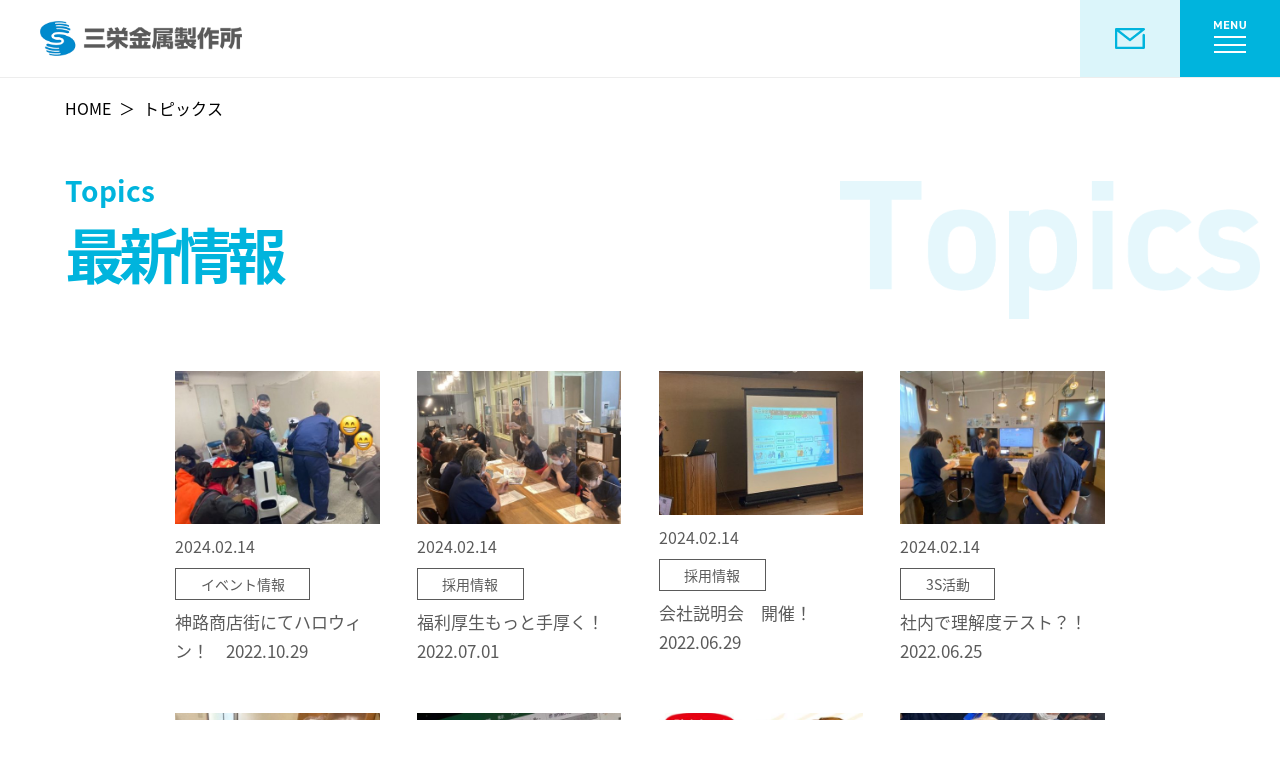

--- FILE ---
content_type: text/html; charset=UTF-8
request_url: https://sanei-1970.com/topics/page/4/
body_size: 43356
content:
<!DOCTYPE HTML>
<html lang="ja">
<head>
<meta http-equiv="X-UA-Compatible" content="IE=edge">
<meta charset="utf-8">

<meta name="description" content="">
<meta name="viewport" content="width=device-width, user-scalable=no, viewport-fit=cover">
<meta name="format-detection" content="telephone=no">
<link rel="icon" type="image/x-icon" href="/favicon.ico">
<link rel="apple-touch-icon" sizes="180x180" href="/apple-touch-icon.png">
<link rel="stylesheet" href="https://use.typekit.net/ckw5yoz.css">
<script>
  (function(d) {
    var config = {
      kitId: 'vff8nvu',
      scriptTimeout: 3000,
      async: true
    },
    h=d.documentElement,t=setTimeout(function(){h.className=h.className.replace(/\bwf-loading\b/g,"")+" wf-inactive";},config.scriptTimeout),tk=d.createElement("script"),f=false,s=d.getElementsByTagName("script")[0],a;h.className+=" wf-loading";tk.src='https://use.typekit.net/'+config.kitId+'.js';tk.async=true;tk.onload=tk.onreadystatechange=function(){a=this.readyState;if(f||a&&a!="complete"&&a!="loaded")return;f=true;clearTimeout(t);try{Typekit.load(config)}catch(e){}};s.parentNode.insertBefore(tk,s)
  })(document);
</script>

<link rel="stylesheet" href="https://sanei-1970.com/common/css/common.css">
<link rel="stylesheet" href="https://sanei-1970.com/css/contents.css">

<!-- Google tag (gtag.js) 2025.04.09-->
<script async src="https://www.googletagmanager.com/gtag/js?id=G-7PY2BFE2GS"></script>
<script>
  window.dataLayer = window.dataLayer || [];
  function gtag(){dataLayer.push(arguments);}
  gtag('js', new Date());

  gtag('config', 'G-7PY2BFE2GS');
</script>

<meta name='robots' content='index, follow, max-image-preview:large, max-snippet:-1, max-video-preview:-1' />
	<style>img:is([sizes="auto" i], [sizes^="auto," i]) { contain-intrinsic-size: 3000px 1500px }</style>
	
	<!-- This site is optimized with the Yoast SEO plugin v24.9 - https://yoast.com/wordpress/plugins/seo/ -->
	<title>最新情報 Topics | 金属加工 プレス加工 金型設計製作 大阪 ベトナム 積極的な外国人採用 三栄金属製作所</title>
	<meta name="description" content="金属加工・プレス加工・金型設計製作を大阪・京都・ベトナムの10工場で行う三栄金属製作所。樹脂成形、射出成形、インサート成形まで一貫生産体制で行います。" />
	<link rel="canonical" href="https://sanei-1970.com/topics/" />
	<meta property="og:locale" content="ja_JP" />
	<meta property="og:type" content="article" />
	<meta property="og:title" content="最新情報 Topics | 金属加工 プレス加工 金型設計製作 大阪 ベトナム 積極的な外国人採用 三栄金属製作所" />
	<meta property="og:description" content="金属加工・プレス加工・金型設計製作を大阪・京都・ベトナムの10工場で行う三栄金属製作所。樹脂成形、射出成形、インサート成形まで一貫生産体制で行います。" />
	<meta property="og:url" content="https://sanei-1970.com/topics/" />
	<meta property="og:site_name" content="金属プレス加工 金型製作 大阪 三栄金属製作所" />
	<meta property="article:publisher" content="https://www.facebook.com/metal.working/" />
	<meta property="article:modified_time" content="2025-04-15T04:30:47+00:00" />
	<meta property="og:image" content="https://sanei-1970.com/cms/wp-content/uploads/2025/04/sanei_ogp.png" />
	<meta property="og:image:width" content="1200" />
	<meta property="og:image:height" content="630" />
	<meta property="og:image:type" content="image/png" />
	<meta name="twitter:card" content="summary_large_image" />
	<meta name="twitter:label1" content="推定読み取り時間" />
	<meta name="twitter:data1" content="1分" />
	<script type="application/ld+json" class="yoast-schema-graph">{"@context":"https://schema.org","@graph":[{"@type":"WebPage","@id":"https://sanei-1970.com/topics/","url":"https://sanei-1970.com/topics/","name":"最新情報 Topics | 金属加工 プレス加工 金型設計製作 大阪 ベトナム 積極的な外国人採用 三栄金属製作所","isPartOf":{"@id":"https://sanei-1970.com/#website"},"datePublished":"2019-10-16T13:43:03+00:00","dateModified":"2025-04-15T04:30:47+00:00","description":"金属加工・プレス加工・金型設計製作を大阪・京都・ベトナムの10工場で行う三栄金属製作所。樹脂成形、射出成形、インサート成形まで一貫生産体制で行います。","inLanguage":"ja","potentialAction":[{"@type":"ReadAction","target":["https://sanei-1970.com/topics/"]}]},{"@type":"WebSite","@id":"https://sanei-1970.com/#website","url":"https://sanei-1970.com/","name":"金属プレス加工 金型製作 大阪 三栄金属製作所","description":"金属プレス加工から樹脂加工、水まわり金属部品が得意な金型製作も行う大阪の三栄金属製作所です。","publisher":{"@id":"https://sanei-1970.com/#organization"},"potentialAction":[{"@type":"SearchAction","target":{"@type":"EntryPoint","urlTemplate":"https://sanei-1970.com/?s={search_term_string}"},"query-input":{"@type":"PropertyValueSpecification","valueRequired":true,"valueName":"search_term_string"}}],"inLanguage":"ja"},{"@type":"Organization","@id":"https://sanei-1970.com/#organization","name":"株式会社三栄金属製作所","url":"https://sanei-1970.com/","logo":{"@type":"ImageObject","inLanguage":"ja","@id":"https://sanei-1970.com/#/schema/logo/image/","url":"https://sanei-1970.com/cms/wp-content/uploads/2020/05/logo_seo.png","contentUrl":"https://sanei-1970.com/cms/wp-content/uploads/2020/05/logo_seo.png","width":800,"height":800,"caption":"株式会社三栄金属製作所"},"image":{"@id":"https://sanei-1970.com/#/schema/logo/image/"},"sameAs":["https://www.facebook.com/metal.working/","https://www.youtube.com/channel/UCbSc18GMByLSDCGxuouI_rw"]}]}</script>
	<!-- / Yoast SEO plugin. -->


<script type="text/javascript">
/* <![CDATA[ */
window._wpemojiSettings = {"baseUrl":"https:\/\/s.w.org\/images\/core\/emoji\/16.0.1\/72x72\/","ext":".png","svgUrl":"https:\/\/s.w.org\/images\/core\/emoji\/16.0.1\/svg\/","svgExt":".svg","source":{"concatemoji":"https:\/\/sanei-1970.com\/cms\/wp-includes\/js\/wp-emoji-release.min.js?ver=6.8.3"}};
/*! This file is auto-generated */
!function(s,n){var o,i,e;function c(e){try{var t={supportTests:e,timestamp:(new Date).valueOf()};sessionStorage.setItem(o,JSON.stringify(t))}catch(e){}}function p(e,t,n){e.clearRect(0,0,e.canvas.width,e.canvas.height),e.fillText(t,0,0);var t=new Uint32Array(e.getImageData(0,0,e.canvas.width,e.canvas.height).data),a=(e.clearRect(0,0,e.canvas.width,e.canvas.height),e.fillText(n,0,0),new Uint32Array(e.getImageData(0,0,e.canvas.width,e.canvas.height).data));return t.every(function(e,t){return e===a[t]})}function u(e,t){e.clearRect(0,0,e.canvas.width,e.canvas.height),e.fillText(t,0,0);for(var n=e.getImageData(16,16,1,1),a=0;a<n.data.length;a++)if(0!==n.data[a])return!1;return!0}function f(e,t,n,a){switch(t){case"flag":return n(e,"\ud83c\udff3\ufe0f\u200d\u26a7\ufe0f","\ud83c\udff3\ufe0f\u200b\u26a7\ufe0f")?!1:!n(e,"\ud83c\udde8\ud83c\uddf6","\ud83c\udde8\u200b\ud83c\uddf6")&&!n(e,"\ud83c\udff4\udb40\udc67\udb40\udc62\udb40\udc65\udb40\udc6e\udb40\udc67\udb40\udc7f","\ud83c\udff4\u200b\udb40\udc67\u200b\udb40\udc62\u200b\udb40\udc65\u200b\udb40\udc6e\u200b\udb40\udc67\u200b\udb40\udc7f");case"emoji":return!a(e,"\ud83e\udedf")}return!1}function g(e,t,n,a){var r="undefined"!=typeof WorkerGlobalScope&&self instanceof WorkerGlobalScope?new OffscreenCanvas(300,150):s.createElement("canvas"),o=r.getContext("2d",{willReadFrequently:!0}),i=(o.textBaseline="top",o.font="600 32px Arial",{});return e.forEach(function(e){i[e]=t(o,e,n,a)}),i}function t(e){var t=s.createElement("script");t.src=e,t.defer=!0,s.head.appendChild(t)}"undefined"!=typeof Promise&&(o="wpEmojiSettingsSupports",i=["flag","emoji"],n.supports={everything:!0,everythingExceptFlag:!0},e=new Promise(function(e){s.addEventListener("DOMContentLoaded",e,{once:!0})}),new Promise(function(t){var n=function(){try{var e=JSON.parse(sessionStorage.getItem(o));if("object"==typeof e&&"number"==typeof e.timestamp&&(new Date).valueOf()<e.timestamp+604800&&"object"==typeof e.supportTests)return e.supportTests}catch(e){}return null}();if(!n){if("undefined"!=typeof Worker&&"undefined"!=typeof OffscreenCanvas&&"undefined"!=typeof URL&&URL.createObjectURL&&"undefined"!=typeof Blob)try{var e="postMessage("+g.toString()+"("+[JSON.stringify(i),f.toString(),p.toString(),u.toString()].join(",")+"));",a=new Blob([e],{type:"text/javascript"}),r=new Worker(URL.createObjectURL(a),{name:"wpTestEmojiSupports"});return void(r.onmessage=function(e){c(n=e.data),r.terminate(),t(n)})}catch(e){}c(n=g(i,f,p,u))}t(n)}).then(function(e){for(var t in e)n.supports[t]=e[t],n.supports.everything=n.supports.everything&&n.supports[t],"flag"!==t&&(n.supports.everythingExceptFlag=n.supports.everythingExceptFlag&&n.supports[t]);n.supports.everythingExceptFlag=n.supports.everythingExceptFlag&&!n.supports.flag,n.DOMReady=!1,n.readyCallback=function(){n.DOMReady=!0}}).then(function(){return e}).then(function(){var e;n.supports.everything||(n.readyCallback(),(e=n.source||{}).concatemoji?t(e.concatemoji):e.wpemoji&&e.twemoji&&(t(e.twemoji),t(e.wpemoji)))}))}((window,document),window._wpemojiSettings);
/* ]]> */
</script>
<style id='wp-emoji-styles-inline-css' type='text/css'>

	img.wp-smiley, img.emoji {
		display: inline !important;
		border: none !important;
		box-shadow: none !important;
		height: 1em !important;
		width: 1em !important;
		margin: 0 0.07em !important;
		vertical-align: -0.1em !important;
		background: none !important;
		padding: 0 !important;
	}
</style>
<link rel='stylesheet' id='wp-block-library-css' href='https://sanei-1970.com/cms/wp-includes/css/dist/block-library/style.min.css?ver=6.8.3' type='text/css' media='all' />
<style id='classic-theme-styles-inline-css' type='text/css'>
/*! This file is auto-generated */
.wp-block-button__link{color:#fff;background-color:#32373c;border-radius:9999px;box-shadow:none;text-decoration:none;padding:calc(.667em + 2px) calc(1.333em + 2px);font-size:1.125em}.wp-block-file__button{background:#32373c;color:#fff;text-decoration:none}
</style>
<style id='global-styles-inline-css' type='text/css'>
:root{--wp--preset--aspect-ratio--square: 1;--wp--preset--aspect-ratio--4-3: 4/3;--wp--preset--aspect-ratio--3-4: 3/4;--wp--preset--aspect-ratio--3-2: 3/2;--wp--preset--aspect-ratio--2-3: 2/3;--wp--preset--aspect-ratio--16-9: 16/9;--wp--preset--aspect-ratio--9-16: 9/16;--wp--preset--color--black: #000000;--wp--preset--color--cyan-bluish-gray: #abb8c3;--wp--preset--color--white: #ffffff;--wp--preset--color--pale-pink: #f78da7;--wp--preset--color--vivid-red: #cf2e2e;--wp--preset--color--luminous-vivid-orange: #ff6900;--wp--preset--color--luminous-vivid-amber: #fcb900;--wp--preset--color--light-green-cyan: #7bdcb5;--wp--preset--color--vivid-green-cyan: #00d084;--wp--preset--color--pale-cyan-blue: #8ed1fc;--wp--preset--color--vivid-cyan-blue: #0693e3;--wp--preset--color--vivid-purple: #9b51e0;--wp--preset--gradient--vivid-cyan-blue-to-vivid-purple: linear-gradient(135deg,rgba(6,147,227,1) 0%,rgb(155,81,224) 100%);--wp--preset--gradient--light-green-cyan-to-vivid-green-cyan: linear-gradient(135deg,rgb(122,220,180) 0%,rgb(0,208,130) 100%);--wp--preset--gradient--luminous-vivid-amber-to-luminous-vivid-orange: linear-gradient(135deg,rgba(252,185,0,1) 0%,rgba(255,105,0,1) 100%);--wp--preset--gradient--luminous-vivid-orange-to-vivid-red: linear-gradient(135deg,rgba(255,105,0,1) 0%,rgb(207,46,46) 100%);--wp--preset--gradient--very-light-gray-to-cyan-bluish-gray: linear-gradient(135deg,rgb(238,238,238) 0%,rgb(169,184,195) 100%);--wp--preset--gradient--cool-to-warm-spectrum: linear-gradient(135deg,rgb(74,234,220) 0%,rgb(151,120,209) 20%,rgb(207,42,186) 40%,rgb(238,44,130) 60%,rgb(251,105,98) 80%,rgb(254,248,76) 100%);--wp--preset--gradient--blush-light-purple: linear-gradient(135deg,rgb(255,206,236) 0%,rgb(152,150,240) 100%);--wp--preset--gradient--blush-bordeaux: linear-gradient(135deg,rgb(254,205,165) 0%,rgb(254,45,45) 50%,rgb(107,0,62) 100%);--wp--preset--gradient--luminous-dusk: linear-gradient(135deg,rgb(255,203,112) 0%,rgb(199,81,192) 50%,rgb(65,88,208) 100%);--wp--preset--gradient--pale-ocean: linear-gradient(135deg,rgb(255,245,203) 0%,rgb(182,227,212) 50%,rgb(51,167,181) 100%);--wp--preset--gradient--electric-grass: linear-gradient(135deg,rgb(202,248,128) 0%,rgb(113,206,126) 100%);--wp--preset--gradient--midnight: linear-gradient(135deg,rgb(2,3,129) 0%,rgb(40,116,252) 100%);--wp--preset--font-size--small: 13px;--wp--preset--font-size--medium: 20px;--wp--preset--font-size--large: 36px;--wp--preset--font-size--x-large: 42px;--wp--preset--spacing--20: 0.44rem;--wp--preset--spacing--30: 0.67rem;--wp--preset--spacing--40: 1rem;--wp--preset--spacing--50: 1.5rem;--wp--preset--spacing--60: 2.25rem;--wp--preset--spacing--70: 3.38rem;--wp--preset--spacing--80: 5.06rem;--wp--preset--shadow--natural: 6px 6px 9px rgba(0, 0, 0, 0.2);--wp--preset--shadow--deep: 12px 12px 50px rgba(0, 0, 0, 0.4);--wp--preset--shadow--sharp: 6px 6px 0px rgba(0, 0, 0, 0.2);--wp--preset--shadow--outlined: 6px 6px 0px -3px rgba(255, 255, 255, 1), 6px 6px rgba(0, 0, 0, 1);--wp--preset--shadow--crisp: 6px 6px 0px rgba(0, 0, 0, 1);}:where(.is-layout-flex){gap: 0.5em;}:where(.is-layout-grid){gap: 0.5em;}body .is-layout-flex{display: flex;}.is-layout-flex{flex-wrap: wrap;align-items: center;}.is-layout-flex > :is(*, div){margin: 0;}body .is-layout-grid{display: grid;}.is-layout-grid > :is(*, div){margin: 0;}:where(.wp-block-columns.is-layout-flex){gap: 2em;}:where(.wp-block-columns.is-layout-grid){gap: 2em;}:where(.wp-block-post-template.is-layout-flex){gap: 1.25em;}:where(.wp-block-post-template.is-layout-grid){gap: 1.25em;}.has-black-color{color: var(--wp--preset--color--black) !important;}.has-cyan-bluish-gray-color{color: var(--wp--preset--color--cyan-bluish-gray) !important;}.has-white-color{color: var(--wp--preset--color--white) !important;}.has-pale-pink-color{color: var(--wp--preset--color--pale-pink) !important;}.has-vivid-red-color{color: var(--wp--preset--color--vivid-red) !important;}.has-luminous-vivid-orange-color{color: var(--wp--preset--color--luminous-vivid-orange) !important;}.has-luminous-vivid-amber-color{color: var(--wp--preset--color--luminous-vivid-amber) !important;}.has-light-green-cyan-color{color: var(--wp--preset--color--light-green-cyan) !important;}.has-vivid-green-cyan-color{color: var(--wp--preset--color--vivid-green-cyan) !important;}.has-pale-cyan-blue-color{color: var(--wp--preset--color--pale-cyan-blue) !important;}.has-vivid-cyan-blue-color{color: var(--wp--preset--color--vivid-cyan-blue) !important;}.has-vivid-purple-color{color: var(--wp--preset--color--vivid-purple) !important;}.has-black-background-color{background-color: var(--wp--preset--color--black) !important;}.has-cyan-bluish-gray-background-color{background-color: var(--wp--preset--color--cyan-bluish-gray) !important;}.has-white-background-color{background-color: var(--wp--preset--color--white) !important;}.has-pale-pink-background-color{background-color: var(--wp--preset--color--pale-pink) !important;}.has-vivid-red-background-color{background-color: var(--wp--preset--color--vivid-red) !important;}.has-luminous-vivid-orange-background-color{background-color: var(--wp--preset--color--luminous-vivid-orange) !important;}.has-luminous-vivid-amber-background-color{background-color: var(--wp--preset--color--luminous-vivid-amber) !important;}.has-light-green-cyan-background-color{background-color: var(--wp--preset--color--light-green-cyan) !important;}.has-vivid-green-cyan-background-color{background-color: var(--wp--preset--color--vivid-green-cyan) !important;}.has-pale-cyan-blue-background-color{background-color: var(--wp--preset--color--pale-cyan-blue) !important;}.has-vivid-cyan-blue-background-color{background-color: var(--wp--preset--color--vivid-cyan-blue) !important;}.has-vivid-purple-background-color{background-color: var(--wp--preset--color--vivid-purple) !important;}.has-black-border-color{border-color: var(--wp--preset--color--black) !important;}.has-cyan-bluish-gray-border-color{border-color: var(--wp--preset--color--cyan-bluish-gray) !important;}.has-white-border-color{border-color: var(--wp--preset--color--white) !important;}.has-pale-pink-border-color{border-color: var(--wp--preset--color--pale-pink) !important;}.has-vivid-red-border-color{border-color: var(--wp--preset--color--vivid-red) !important;}.has-luminous-vivid-orange-border-color{border-color: var(--wp--preset--color--luminous-vivid-orange) !important;}.has-luminous-vivid-amber-border-color{border-color: var(--wp--preset--color--luminous-vivid-amber) !important;}.has-light-green-cyan-border-color{border-color: var(--wp--preset--color--light-green-cyan) !important;}.has-vivid-green-cyan-border-color{border-color: var(--wp--preset--color--vivid-green-cyan) !important;}.has-pale-cyan-blue-border-color{border-color: var(--wp--preset--color--pale-cyan-blue) !important;}.has-vivid-cyan-blue-border-color{border-color: var(--wp--preset--color--vivid-cyan-blue) !important;}.has-vivid-purple-border-color{border-color: var(--wp--preset--color--vivid-purple) !important;}.has-vivid-cyan-blue-to-vivid-purple-gradient-background{background: var(--wp--preset--gradient--vivid-cyan-blue-to-vivid-purple) !important;}.has-light-green-cyan-to-vivid-green-cyan-gradient-background{background: var(--wp--preset--gradient--light-green-cyan-to-vivid-green-cyan) !important;}.has-luminous-vivid-amber-to-luminous-vivid-orange-gradient-background{background: var(--wp--preset--gradient--luminous-vivid-amber-to-luminous-vivid-orange) !important;}.has-luminous-vivid-orange-to-vivid-red-gradient-background{background: var(--wp--preset--gradient--luminous-vivid-orange-to-vivid-red) !important;}.has-very-light-gray-to-cyan-bluish-gray-gradient-background{background: var(--wp--preset--gradient--very-light-gray-to-cyan-bluish-gray) !important;}.has-cool-to-warm-spectrum-gradient-background{background: var(--wp--preset--gradient--cool-to-warm-spectrum) !important;}.has-blush-light-purple-gradient-background{background: var(--wp--preset--gradient--blush-light-purple) !important;}.has-blush-bordeaux-gradient-background{background: var(--wp--preset--gradient--blush-bordeaux) !important;}.has-luminous-dusk-gradient-background{background: var(--wp--preset--gradient--luminous-dusk) !important;}.has-pale-ocean-gradient-background{background: var(--wp--preset--gradient--pale-ocean) !important;}.has-electric-grass-gradient-background{background: var(--wp--preset--gradient--electric-grass) !important;}.has-midnight-gradient-background{background: var(--wp--preset--gradient--midnight) !important;}.has-small-font-size{font-size: var(--wp--preset--font-size--small) !important;}.has-medium-font-size{font-size: var(--wp--preset--font-size--medium) !important;}.has-large-font-size{font-size: var(--wp--preset--font-size--large) !important;}.has-x-large-font-size{font-size: var(--wp--preset--font-size--x-large) !important;}
:where(.wp-block-post-template.is-layout-flex){gap: 1.25em;}:where(.wp-block-post-template.is-layout-grid){gap: 1.25em;}
:where(.wp-block-columns.is-layout-flex){gap: 2em;}:where(.wp-block-columns.is-layout-grid){gap: 2em;}
:root :where(.wp-block-pullquote){font-size: 1.5em;line-height: 1.6;}
</style>
<link rel="https://api.w.org/" href="https://sanei-1970.com/wp-json/" /><link rel="alternate" title="JSON" type="application/json" href="https://sanei-1970.com/wp-json/wp/v2/pages/15" /><link rel="EditURI" type="application/rsd+xml" title="RSD" href="https://sanei-1970.com/cms/xmlrpc.php?rsd" />
<meta name="generator" content="WordPress 6.8.3" />
<link rel='shortlink' href='https://sanei-1970.com/?p=15' />
<link rel="alternate" title="oEmbed (JSON)" type="application/json+oembed" href="https://sanei-1970.com/wp-json/oembed/1.0/embed?url=https%3A%2F%2Fsanei-1970.com%2Ftopics%2F" />
<link rel="alternate" title="oEmbed (XML)" type="text/xml+oembed" href="https://sanei-1970.com/wp-json/oembed/1.0/embed?url=https%3A%2F%2Fsanei-1970.com%2Ftopics%2F&#038;format=xml" />
</head>
<body>
<div id="wrapper">
	<header id="header">
		<div class="logo"><a href="https://sanei-1970.com/"><img src="https://sanei-1970.com/common/img/logo.png" alt="三栄金属製作所"></a></div>
	</header>
	<!-- //#header -->
<main id="contents" class="topics">
    <nav id="path">
        <ul>
            <li><a href="https://sanei-1970.com/">HOME</a></li>
            <li>トピックス</li>
        </ul>
    </nav>

    <section class="mainvisual">
        <div class="inner">
            <h1 class="elem">Topics</h1>
            <h2 class="elem">最新情報</h2>
        </div>
    </section>

    <section class="cont1 bk-white">
        <div class="inner">
            <div class="box">
                <ul class="d-flex f-wrap">
                                    <li>
                        <a href="https://sanei-1970.com/topics/202402141731/" class="al">
                                                            <img src="https://sanei-1970.com/cms/wp-content/uploads/2024/02/312819111_456511079802375_4932437531964780427_n-480x360.jpg" alt="神路商店街にてハロウィン！　2022.10.29">
                                                        <p>2024.02.14</p>
                            <!-- ★ カテゴリー表示 -->
                            <p class="event"><span class="fo14">イベント情報</span></p>
                            
                            <h2 class="fo17">神路商店街にてハロウィン！　2022.10.29</h2>
                        </a>
                    </li>
                                    <li>
                        <a href="https://sanei-1970.com/topics/202402141728/" class="al">
                                                            <img src="https://sanei-1970.com/cms/wp-content/uploads/2024/02/290328284_5318419431582458_1128738125584726590_n-480x360.jpg" alt="福利厚生もっと手厚く！　2022.07.01">
                                                        <p>2024.02.14</p>
                            <!-- ★ カテゴリー表示 -->
                            <p class="recruit"><span class="fo14">採用情報</span></p>
                            
                            <h2 class="fo17">福利厚生もっと手厚く！　2022.07.01</h2>
                        </a>
                    </li>
                                    <li>
                        <a href="https://sanei-1970.com/topics/202402141725/" class="al">
                                                            <img src="https://sanei-1970.com/cms/wp-content/uploads/2024/02/289398315_5313276922096709_4130209883300341444_n-480x338.jpg" alt="会社説明会　開催！　2022.06.29">
                                                        <p>2024.02.14</p>
                            <!-- ★ カテゴリー表示 -->
                            <p class="recruit"><span class="fo14">採用情報</span></p>
                            
                            <h2 class="fo17">会社説明会　開催！　2022.06.29</h2>
                        </a>
                    </li>
                                    <li>
                        <a href="https://sanei-1970.com/topics/202402141722/" class="al">
                                                            <img src="https://sanei-1970.com/cms/wp-content/uploads/2024/02/290017319_5301666259924442_4402368621682928466_n-480x360.jpg" alt="社内で理解度テスト？！　2022.06.25">
                                                        <p>2024.02.14</p>
                            <!-- ★ カテゴリー表示 -->
                            <p class="3s"><span class="fo14">3S活動</span></p>
                            
                            <h2 class="fo17">社内で理解度テスト？！　2022.06.25</h2>
                        </a>
                    </li>
                                    <li>
                        <a href="https://sanei-1970.com/topics/202402141719/" class="al">
                                                            <img src="https://sanei-1970.com/cms/wp-content/uploads/2024/02/289405082_5288005517957183_508254705678422468_n-480x360.jpg" alt="ベトナム人リーダー研修が今年も開始！　2022.06.20">
                                                        <p>2024.02.14</p>
                            <!-- ★ カテゴリー表示 -->
                            <p class="recruit"><span class="fo14">採用情報</span></p>
                            
                            <h2 class="fo17">ベトナム人リーダー研修が今年も開始！　2022.06.20</h2>
                        </a>
                    </li>
                                    <li>
                        <a href="https://sanei-1970.com/topics/202402141716/" class="al">
                                                            <img src="https://sanei-1970.com/cms/wp-content/uploads/2024/02/287223847_5261708817253520_3197736213413133906_n-480x360.jpg" alt="社員の在留期間更新も全てサポート！　2022.06.11">
                                                        <p>2024.02.14</p>
                            <!-- ★ カテゴリー表示 -->
                            <p class="csr"><span class="fo14">CSR•社会貢献活動</span></p>
                            
                            <h2 class="fo17">社員の在留期間更新も全てサポート！　2022.06.11</h2>
                        </a>
                    </li>
                                    <li>
                        <a href="https://sanei-1970.com/topics/202402141709/" class="al">
                                                            <img src="https://sanei-1970.com/cms/wp-content/uploads/2024/02/スクリーンショット-2024-02-14-095044-480x360.png" alt="社長のインタビューが公開！！　2022.06.01">
                                                        <p>2024.02.14</p>
                            <!-- ★ カテゴリー表示 -->
                            <p class="other"><span class="fo14">その他</span></p>
                            
                            <h2 class="fo17">社長のインタビューが公開！！　2022.06.01</h2>
                        </a>
                    </li>
                                    <li>
                        <a href="https://sanei-1970.com/topics/202402141707/" class="al">
                                                            <img src="https://sanei-1970.com/cms/wp-content/uploads/2024/02/282759342_5210120685745667_2680463823980680933_n-1-480x360.jpg" alt="社内で異職種交流、工場見学の開催！！　2022.05.24">
                                                        <p>2024.02.14</p>
                            <!-- ★ カテゴリー表示 -->
                            <p class="event"><span class="fo14">イベント情報</span></p>
                            
                            <h2 class="fo17">社内で異職種交流、工場見学の開催！！　2022.05.24</h2>
                        </a>
                    </li>
                                    <li>
                        <a href="https://sanei-1970.com/topics/202402141705/" class="al">
                                                            <img src="https://sanei-1970.com/cms/wp-content/uploads/2024/02/スクリーンショット-2024-02-14-094849-441x360.png" alt="エンジニア向け日本語学習を始動！！　2022.04.28">
                                                        <p>2024.02.14</p>
                            <!-- ★ カテゴリー表示 -->
                            <p class="csr"><span class="fo14">CSR•社会貢献活動</span></p>
                            
                            <h2 class="fo17">エンジニア向け日本語学習を始動！！　2022.04.28</h2>
                        </a>
                    </li>
                                    <li>
                        <a href="https://sanei-1970.com/topics/202402141702/" class="al">
                                                            <img src="https://sanei-1970.com/cms/wp-content/uploads/2024/02/279107829_5133122853445451_352246484889065328_n-480x360.jpg" alt="ユースエールに認定されました！！　2022.04.27">
                                                        <p>2024.02.14</p>
                            <!-- ★ カテゴリー表示 -->
                            <p class="csr"><span class="fo14">CSR•社会貢献活動</span></p>
                            
                            <h2 class="fo17">ユースエールに認定されました！！　2022.04.27</h2>
                        </a>
                    </li>
                                    <li>
                        <a href="https://sanei-1970.com/topics/20220426911/" class="al">
                                                            <img src="https://sanei-1970.com/cms/wp-content/uploads/2022/04/279341807_5129543173803419_6870720274369797752_n-480x360.jpg" alt="女性社員、フォークリフト免許取得！　2022.04.26">
                                                        <p>2022.04.26</p>
                            <!-- ★ カテゴリー表示 -->
                            <p class="other"><span class="fo14">その他</span></p>
                            
                            <h2 class="fo17">女性社員、フォークリフト免許取得！　2022.04.26</h2>
                        </a>
                    </li>
                                    <li>
                        <a href="https://sanei-1970.com/topics/20220426908/" class="al">
                                                            <img src="https://sanei-1970.com/cms/wp-content/uploads/2022/04/276252619_5037519273005810_3030111007171519363_n-480x360.jpg" alt="新入社員、オリエンテーション！　2022.03.22">
                                                        <p>2022.04.26</p>
                            <!-- ★ カテゴリー表示 -->
                            <p class="recruit"><span class="fo14">採用情報</span></p>
                            
                            <h2 class="fo17">新入社員、オリエンテーション！　2022.03.22</h2>
                        </a>
                    </li>
                                </ul>
            </div>

            <nav class="pagination fo17">
                <div class="wp-pagenavi" role="navigation">
                    <a class="prev page-numbers" href="https://sanei-1970.com/topics/page/3/">&laquo;</a>
<a class="page-numbers" href="https://sanei-1970.com/topics/">1</a>
<a class="page-numbers" href="https://sanei-1970.com/topics/page/2/">2</a>
<a class="page-numbers" href="https://sanei-1970.com/topics/page/3/">3</a>
<span aria-current="page" class="page-numbers current">4</span>
<a class="page-numbers" href="https://sanei-1970.com/topics/page/5/">5</a>
<a class="page-numbers" href="https://sanei-1970.com/topics/page/6/">6</a>
<a class="next page-numbers" href="https://sanei-1970.com/topics/page/5/">&raquo;</a>                </div>
            </nav>
        </div>
    </section>
</main>

<div id="contact" class="idPad">
		<aside class="contactbox">
			<h2 class="fo28 elem fadeind">＼お問合せはお気軽に／</h2>
			<p class="fo43 elem fadeind"><a href="tel:06-6754-7682" class="telLink">TEL: 06-6754-7682</a></p>
			<ul class="d-flex just-center fo24 elem fadeind">
				<li><a href="https://sanei-1970.com/contact/">メールでのお問合せ</a></li>
			</ul>
		</aside>
</div>
	<footer id="footer">
		<div class="inner d-flex just-between">
			<div class="info">
				<h3 class="fo20"><a href="https://sanei-1970.com/" class="al">株式会社 三栄金属製作所</a></h3>
				<address>
				〒544-0006大阪市生野区中川東1-8-19<br>
				<a href="tel:06-6754-7682" class="telLink">TEL 06-6754-7682</a><br>
				FAX	06-6754-7678
				</address>
				<ul class="d-flex f-wrap">
					<li><a href="https://www.pref.osaka.lg.jp/o070040/danjo/ikiiki2013/index.html" target="_blank" class="al"><img src="https://sanei-1970.com/common/img/fbnr1.jpg" alt="男女いきいき 元気宣言"></a></li>
					<li><a href="https://www.m-osaka.com/jp/takumi/8021/" target="_blank" class="al"><img src="https://sanei-1970.com/common/img/fbnr2.jpg" alt="大阪の元気！ものづくり企業"></a></li>
					<li><a href="https://www.chusho.meti.go.jp/keiei/antei/bousai/keizokuryoku.html" target="_blank" class="al"><img src="https://sanei-1970.com/common/img/fbnr5.jpg" alt="令和6年度 事業継続力強化計画認定 経済産業省"></a></li>
					<li><a href="https://www.city.osaka.lg.jp/ikuno/page/0000347741.html" target="_blank" class="al"><img src="https://sanei-1970.com/common/img/fbnr3.jpg" alt="生野ものづくり百景"></a></li>
					<li><a href="https://www.mhlw.go.jp/stf/seisakunitsuite/bunya/0000100266.html" target="_blank" class="al"><img src="https://sanei-1970.com/common/img/fbnr4.jpg" alt="ユースエール 2022年度認定"></a></li>
					<li><a href="https://www.mext.go.jp/sports/b_menu/houdou/jsa_00159.html" target="_blank" class="al"><img src="https://sanei-1970.com/common/img/fbnr6.jpg" alt="SPORTS YELL COMPANY 2024"></a></li>
					<li><a href="https://www.meti.go.jp/policy/mono_info_service/healthcare/kenkoukeiei_yuryouhouzin.html" target="_blank" class="al"><img src="https://sanei-1970.com/common/img/fbnr7.jpg" alt="健康経営優良法人　中小規模法人部門"></a></li>
				</ul>
			</div>
			<nav class="fnav d-flex f-wrap">
				<ul class="fo12">
					<li class="tit fo14"><a href="https://sanei-1970.com/strengths/" class="al">強み・特徴</a></li>
					<li><a href="/strengths/">世界のまち工場</a></li>
				</ul>
				<ul class="fo12">
					<li class="tit fo14"><a href="https://sanei-1970.com/plant/" class="al">工場紹介</a></li>
					<li><a href="https://sanei-1970.com/plant/headoffice/">本社工場</a></li>
					<li><a href="https://sanei-1970.com/plant/nakagawa/">中川工場</a></li>
					<li><a href="https://sanei-1970.com/plant/imazato/">今里工場</a></li>
					<li><a href="https://sanei-1970.com/plant/tajima/">田島工場</a></li>
					<li><a href="https://sanei-1970.com/plant/tatsumi/">巽工場</a></li>
					<li><a href="https://sanei-1970.com/plant/yoshida/">吉田工場</a></li>
					<li><a href="https://sanei-1970.com/plant/yoshida2/">吉田第２工場</a></li>
					<li><a href="https://sanei-1970.com/plant/hanazono/">花園工場</a></li>
					<li><a href="https://sanei-1970.com/plant/kizu/">木津工場</a></li>
				</ul>
				<ul class="fo12">
					<li class="tit fo14"><a href="https://sanei-1970.com/sanei-vn/" class="al">三栄ベトナム工場</a></li>
					<li><a href="https://sanei-1970.com/sanei-vn/#about">三栄ベトナム工場とは</a></li>
					<li><a href="https://sanei-1970.com/sanei-vn/factory/"> - ベトナム工場の強み</a></li>
					<li><a href="https://sanei-1970.com/sanei-vn/#products">製品紹介</a></li>
					<li><a href="https://sanei-1970.com/sanei-vn/#environment">製造環境</a></li>
					<li><a href="https://sanei-1970.com/sanei-vn/#quality">品質保証</a></li>
					<li><a href="https://sanei-1970.com/sanei-vn/#outline">会社情報</a></li>
				</ul>
				<ul class="fo12">
					<li class="tit fo14"><a href="https://sanei-1970.com/products/" class="al">技術・製品</a></li>
					<li><a href="https://sanei-1970.com/products/#strongpoint">技術の強み</a></li>
					<li><a href="https://sanei-1970.com/products/#technology">主な加工技術と<br>
						製品例</a></li>
					<li><a href="https://sanei-1970.com/products/#flow">受注から納品まで<br>
						の流れ</a></li>
				</ul>
				<ul class="fo12">
					<li class="tit fo14"><a href="https://sanei-1970.com/community/" class="al">SanEi Community</a></li>
					<li><a href="https://sanei-1970.com/community/#reason">多文化共生の理由</a></li>
					<li><a href="https://sanei-1970.com/community/#cross">多文化共生の交差</a></li>
				</ul>
				<ul class="fo12">
					<li class="tit fo16"><a href="https://sanei-1970.com/company/" class="al">会社情報</a></li>
					<li><a href="https://sanei-1970.com/company/#greeting">ごあいさつ</a></li>
					<li><a href="https://sanei-1970.com/company/#philosophy">経営理念</a></li>
					<li><a href="https://sanei-1970.com/company/#logo">ロゴマーク・<br>
						キャラクター</a></li>
					<li><a href="https://sanei-1970.com/company/#outline">企業概要</a></li>
					<li><a href="https://sanei-1970.com/company/#history">沿革</a></li>
					<li><a href="https://sanei-1970.com/company/sdgs/">三栄グループのSDGs</a></li>
				</ul>
				<ul class="fo12">
					<li class="tit fo16"><a href="https://sanei-1970.com/recruit/" class="al">採用情報</a></li>
					<li><a href="https://sanei-1970.com/recruit/#message">社長メッセージ</a></li>
					<li><a href="https://sanei-1970.com/recruit/#outline">会社概要</a></li>
					<li><a href="https://sanei-1970.com/recruit/#interview">社員紹介</a></li>
					<li><a href="https://sanei-1970.com/recruit/#support">研修制度・各種サポート・福利厚生</a></li>
					<li><a href="https://sanei-1970.com/recruit/#step">キャリアステップ</a></li>
					<li><a href="https://sanei-1970.com/recruit/#information">募集要項</a></li>
					<li><a href="https://sanei-1970.com/recruit/entry/"> - エントリー</a></li>
				</ul>
				<ul class="fo12">
					<li class="fo16"><a href="https://sanei-1970.com/topics/" class="al">最新情報</a></li>
					<li class="fo16"><a href="https://sanei-1970.com/pressrelease/" class="al">プレスリリース</a></li>
					<li class="fo16"><a href="https://sanei-1970.com/contact/" class="al">お問合せ</a></li>
				</ul>
			</nav>
			<div class="illust"><a href="https://sanei-1970.com/" class="al"><img src="https://sanei-1970.com/common/img/fillust.png" alt="株式会社三栄金属製作所"></a></div>
		</div>
		<ul class="sns">
			<li><a href="https://www.facebook.com/metal.working/" target="_blank" class="al"><img src="https://sanei-1970.com/common/img/facebook.png" alt="Facebook"></a></li>
			<li><a href="https://www.youtube.com/channel/UCbSc18GMByLSDCGxuouI_rw" target="_blank" class="al"><img src="https://sanei-1970.com/common/img/youtube.png" alt="YouTube"></a></li>
		</ul>
		<small class="fo14">Copyright 2014-2024 Sanei metallic work place All rights reserved.</small> </footer>
	<!-- #footer --> 
</div>
<!-- #wrapper -->

<div id="navtoggle">
	<div><span></span><span></span><span></span>
		<p></p>
	</div>
</div>
<!-- #navtoggle -->
<div id="cnav"><a href="#contact" class="al"></a></div>
<!-- #cnav -->
<nav id="gnav">
	<ul class="gnav fo19">
		<li><a href="javascript:void(0);" class="tri">会社情報</a>
			<ul class="fo18">
				<li><a href="https://sanei-1970.com/company/" class="al">会社情報 TOP</a></li>
				<li><a href="https://sanei-1970.com/company/#greeting" class="al">ごあいさつ</a></li>
				<li><a href="https://sanei-1970.com/company/#philosophy" class="al">経営理念</a></li>
				<li><a href="https://sanei-1970.com/company/#logo" class="al">ロゴマーク・キャラクターについて</a></li>
				<li><a href="https://sanei-1970.com/company/#outline" class="al">企業概要</a></li>
				<li><a href="https://sanei-1970.com/company/#history" class="al">沿革</a></li>
				<li><a href="https://sanei-1970.com/company/sdgs/">三栄グループのSDGs</a></li>
			</ul>
		</li>
		<li><a href="/strengths/">強み・特徴</a></li>
		<li><a href="javascript:void(0);" class="tri">工場紹介</a>
			<ul class="fo18">
				<li><a href="https://sanei-1970.com/plant/" class="al">工場紹介 TOP</a></li>
				<li><a href="https://sanei-1970.com/plant/headoffice/" class="al">本社工場</a></li>
				<li><a href="https://sanei-1970.com/plant/nakagawa/" class="al">中川工場</a></li>
				<li><a href="https://sanei-1970.com/plant/imazato/" class="al">今里工場</a></li>
				<li><a href="https://sanei-1970.com/plant/tajima/" class="al">田島工場</a></li>
				<li><a href="https://sanei-1970.com/plant/tatsumi/" class="al">巽工場</a></li>
				<li><a href="https://sanei-1970.com/plant/yoshida/" class="al">吉田工場</a></li>
				<li><a href="https://sanei-1970.com/plant/yoshida2/" class="al">吉田第２工場</a></li>
				<li><a href="https://sanei-1970.com/plant/hanazono/" class="al">花園工場</a></li>
				<li><a href="https://sanei-1970.com/plant/kizu/" class="al">木津工場</a></li>
				<li><a href="https://sanei-1970.com/sanei-vn/" class="al">SAN-EI VN（ベトナム工場）</a></li>
			</ul>
		</li>
		<li><a href="javascript:void(0);" class="tri">三栄ベトナム工場</a>
			<ul class="fo18">
				<li><a href="https://sanei-1970.com/sanei-vn/" class="al">三栄ベトナム工場 TOP</a></li>
				<li><a href="https://sanei-1970.com/sanei-vn/factory/" class="al">ベトナム工場の強み</a></li>
			</ul>
		</li>
		<li><a href="https://sanei-1970.com/products/">技術・製品</a></li>
		<li><a href="https://sanei-1970.com/community/">SanEi Community</a></li>
		<li><a href="javascript:void(0);" class="tri">採用情報</a>
			<ul class="fo18">
				<li><a href="https://sanei-1970.com/recruit/" class="al">採用情報 TOP</a></li>
				<li><a href="https://sanei-1970.com/recruit/#message">メッセージ</a></li>
				<li><a href="https://sanei-1970.com/recruit/#outline">会社概要</a></li>
				<li><a href="https://sanei-1970.com/recruit/#interview">社員紹介</a></li>
				<li><a href="https://sanei-1970.com/recruit/#support">研修制度・各種サポート・福利厚生</a></li>
				<li><a href="https://sanei-1970.com/recruit/#step">キャリアステップ</a></li>
				<li><a href="https://sanei-1970.com/recruit/#information">募集要項</a></li>
					<li><a href="https://sanei-1970.com/recruit/entry/"> - エントリー</a></li>
			</ul>
		</li>
		<li><a href="https://sanei-1970.com/topics/">最新情報</a></li>
		<li><a href="https://sanei-1970.com/pressrelease/">プレスリリース</a></li>
	</ul>
	<p class="fo31"><span class="fo18">大阪本社</span><a href="tel:" class="telLink">TEL.06-6754-7682</a></p>
	<ul class="btn fo20">
		<li><a href="https://sanei-1970.com/contact/"><span>メールでのお問合せ</span></a></li>
	</ul>
</nav>
<!-- #gnav -->
<div id="pagetop"><a href="#wrapper" class="al"></a></div>
<!-- #pagetop -->
<div class="overlay"></div>
<script src="https://sanei-1970.com/common/js/jquery.min.js"></script> 
<script src="https://sanei-1970.com/common/js/common.js"></script>
<script type="speculationrules">
{"prefetch":[{"source":"document","where":{"and":[{"href_matches":"\/*"},{"not":{"href_matches":["\/cms\/wp-*.php","\/cms\/wp-admin\/*","\/cms\/wp-content\/uploads\/*","\/cms\/wp-content\/*","\/cms\/wp-content\/plugins\/*","\/cms\/wp-content\/themes\/sanei_2025\/*","\/*\\?(.+)"]}},{"not":{"selector_matches":"a[rel~=\"nofollow\"]"}},{"not":{"selector_matches":".no-prefetch, .no-prefetch a"}}]},"eagerness":"conservative"}]}
</script>
</body>
</html>

--- FILE ---
content_type: text/css
request_url: https://sanei-1970.com/common/css/common.css
body_size: 68300
content:
@charset "UTF-8";

@import url('https://fonts.googleapis.com/css2?family=Kiwi+Maru:wght@300;400;500&display=swap');


/* common
-------------------------------------------------*/
html, body, div, span, object, iframe,
h1, h2, h3, h4, h5, h6, p, blockquote, pre,
abbr, address, cite, code,
del, dfn, em, img, ins, kbd, q, samp,
small, strong, sub, sup, var,
b, i, button,
dl, dt, dd, ol, ul, li,
fieldset, form, label, legend,
table, caption, tbody, tfoot, thead, tr, th, td,
article, aside, canvas, details, figcaption, figure, 
footer, header, hgroup, menu, nav, section, summary,
time, mark, audio, video {
    margin: 0;
    padding: 0;
    border: 0;
    outline: 0;
    font-size: 100%;
    vertical-align: baseline;
    background: transparent;
}
article,aside,details,figcaption,figure,
footer,header,hgroup,menu,nav,section,main { 
    display: block;
}
ul {
    list-style: none;
}
img {
    width: 100%;
    max-width: 100%;
    height: auto;
	border: none;
	vertical-align: bottom;
}
blockquote, q {
    quotes: none;
}
blockquote:before, blockquote:after,
q:before, q:after {
    content: '';
    content: none;
}
address, em, code, cite, dfn, var, optgroup, i {
    font-style: normal;
}
sup {
    font-size: 80%;
    vertical-align: super;
}
sub {
    font-size: 80%;
    vertical-align: sub;
}
table {
    border-collapse: collapse;
    border-spacing: 0;
}
input, select {
    vertical-align: middle;
}
input[type="text"], input[type="submit"], input[type="file"], textarea, select {
	-webkit-appearance: none;
	border-radius: 0;
	font-weight: 400;
	line-height: 1.75;
    outline: 0;
	border: none;
}
input[type=radio] {
    appearance: none;
    display: none;
}
input[type=radio] + span {
    box-sizing: border-box;
    cursor: pointer;
    display: inline-block;
    padding: 0.3em 1em 0.3em 2em;
    position: relative;
    width: auto;
}
input[type=radio] + span::before {
    background: #fff;
    border: 1px solid #A8B1B9;
    border-radius: 50%;
    content: '';
    display: block;
    height: 1.0666em;
    left: 0.3333em;
    margin-top: -0.53333em;
    position: absolute;
    top: 50%;
    width: 1.0666em;
}
input[type=radio] + span::after {
  background: #000;
    border-radius: 50%;
    content: '';
    display: block;
    height: 0.6666em;
    left: 0.6em;
    margin-top: -0.2666em;
    opacity: 0;
    position: absolute;
    top: 50%;
    transform: scale3d(.3,.3,1);
    transition: transform .2s ease-in-out, opacity .2s ease-in-out;
    width: 0.6666em;
}
input[type=radio]:checked + span::after {
    opacity: 1;
    transform: scale3d(1,1,1);
}
input[type=checkbox] {
    display: none;
}
input[type=checkbox] + span {
    box-sizing: border-box;
    cursor: pointer;
    display: inline-block;
    padding: 0.3em 0 0.3em 2em;
    position: relative;
    width: auto !important;
}
input[type=checkbox] + span::before {
    background: #fff;
    border: 1px solid #C4C4C4;
    content: '';
    display: block;
    height: 1.22em;
    left: 0;
    margin-top: -0.61em;
    position: absolute;
    top: 50%;
    width: 1.22em;
}
input[type=checkbox] + span::after {
    border-right: 0.1em solid #fff;
    border-bottom: 0.1em solid #fff;
    content: '';
    display: block;
    height: 1em;
    left: 0.475em;
    margin-top: -0.6em;
    opacity: 0;
    position: absolute;
    top: 50%;
    transform: rotate(45deg) translate3d(0,2px,0) scale3d(.7,.7,1);
    transition: transform .2s ease-in-out, opacity .2s ease-in-out;
    width: 0.3em;
}
input[type=checkbox]:checked + span::before {
    background: #00B4DD;
}
input[type=checkbox]:checked + span::after {
    opacity: 1;
    transform: rotate(45deg) scale3d(1,1,1);
}
::placeholder {
	color: #A8B1B9;
}


/* module
------------------------------------------------- */
.alignCenter {text-align: center;}
.alignLeft {text-align: left;}
.alignRight {text-align: right;}
.valignTop {vertical-align: top;}
.valignMiddle {vertical-align: middle;}
.valignBottom {vertical-align: bottom;}

.regular { font-weight: 400; }
.medium { font-weight: 500; }
.bold { font-weight: 700; }

.pcon { display: block; }
.spon { display: none; }
@media only screen and (max-width:750px){
.pcon { display: none; }
.spon { display: block; }
}


/* a
------------------------------------------------- */
a {
    margin: 0;
    padding: 0;
    font-size: 100%;
    vertical-align: baseline;
	text-decoration: none;
	outline: none;
    color: #5A5A5A;
}
@media only screen and (min-width:751px){
a {
    transition: 0.4s;
}
a.al:hover {
    color: #00B4DD;
	opacity: 0.7;
	filter: alpha(opacity=70);
	-ms-filter: "alpha(opacity=70)";
}
.telLink {
	pointer-events: none;
}
}


/* font
------------------------------------------------- */
@media only screen and (min-width:751px){
.fo12 { font-size: 12px; }
.fo13 { font-size: 13px; }
.fo14 { font-size: 14px; }
.fo15 { font-size: 15px; }
.fo16 { font-size: 16px; }
.fo17 { font-size: 17px; }
.fo18 { font-size: 18px; }
.fo19 { font-size: 19px; }
.fo20 { font-size: 20px; }
.fo21 { font-size: 21px; }
.fo22 { font-size: 22px; }
.fo23 { font-size: 23px; }
.fo24 { font-size: 24px; }
.fo26 { font-size: 26px; }
.fo27 { font-size: 27px; }
.fo28 { font-size: 28px; }
.fo30 { font-size: 30px; }
.fo31 { font-size: 31px; }
.fo32 { font-size: 32px; }
.fo33 { font-size: 33px; }
.fo36 { font-size: 36px; }
.fo38 { font-size: 38px; } 
.fo42 { font-size: 42px; }
.fo43 { font-size: 43px; }
.fo44 { font-size: 44px; }
.fo45 { font-size: 45px; }
.fo46 { font-size: 46px; }
.fo50 { font-size: 50px; }
.fo60 { font-size: 60px; }
.fo70 { font-size: 70px; }
.fo74 { font-size: 74px; }
.fo77 { font-size: 77px; }
}
@media only screen and (min-width:751px) and (max-width:1200px){
.fo12 { font-size: 1vw; }
.fo13 { font-size: 1.0833vw; }
.fo14 { font-size: 1.1666vw; }
.fo15 { font-size: 1.25vw; }
.fo16 { font-size: 1.3333vw; }
.fo17 { font-size: 1.4166vw; }
.fo18 { font-size: 1.5vw; }
.fo19 { font-size: 1.5833vw; }
.fo20 { font-size: 1.6666vw; }
.fo21 { font-size: 1.75vw; }
.fo22 { font-size: 1.8333vw; }
.fo23 { font-size: 1.9166vw; }
.fo24 { font-size: 2vw; }
.fo26 { font-size: 2.1666vw; }
.fo27 { font-size: 2.25vw; }
.fo28 { font-size: 2.3333vw; }
.fo30 { font-size: 2.5vw; }
.fo31 { font-size: 2.5833vw; }
.fo32 { font-size: 2.6666vw; }
.fo33 { font-size: 2.75vw; }
.fo36 { font-size: 3vw; }
.fo38 { font-size: 3.1666vw; } 
.fo42 { font-size: 3.5vw; }
.fo43 { font-size: 3.5833vw; }
.fo44 { font-size: 3.6666vw; }
.fo45 { font-size: 3.75vw; }
.fo46 { font-size: 3.8333vw; }
.fo50 { font-size: 4.1666vw; }
.fo60 { font-size: 5vw; }
.fo70 { font-size: 5.8333vw; }
.fo74 { font-size: 6.1666vw; }
.fo77 { font-size: 6.4166vw; }
}

.mb0 { margin-bottom: 0 !important; }
.mb5 { margin-bottom: 5px !important; }
.mb10 { margin-bottom: 10px !important; }
.mb15 { margin-bottom: 15px !important; }
.mb20 { margin-bottom: 20px !important; }
.mb25 { margin-bottom: 25px !important; }
.mb30 { margin-bottom: 30px !important; }
.mb40 { margin-bottom: 40px !important; }
.mb50 { margin-bottom: 50px !important; }
.mb60 { margin-bottom: 60px !important; }

.w10 { width: 10%; }
.w20 { width: 20%; }
.w30 { width: 30%; }
.w40 { width: 40%; }
.w50 { width: 50%; }
.w60 { width: 60%; }
.w70 { width: 70%; }
.w80 { width: 80%; }
.w90 { width: 90%; }
.w100 { width: 100%; }

@media only screen and (max-width:750px){
.w50 { width: 100%; }
.w60 { width: 100%; }
.w70 { width: 100%; }
.w80 { width: 100%; }
.w90 { width: 100%; }
}

/* html
------------------------------------------------- */
html {
    font-size: 16px;
    overflow-x: hidden;
}
@media only screen and (min-width:751px) and (max-width:1200px){
html {
    font-size: 1.3333vw;
}
}
@media only screen and (max-width:750px){
html {
	font-size: 3.466vw;
}
}


/* body
------------------------------------------------- */
body {
    font-family: "noto-sans-cjk-jp", sans-serif;
    font-weight: 400;
	font-size: 16px;
	line-height: 1.75;
	color: #5A5A5A;
	-webkit-text-size-adjust: 100%;
    -webkit-font-smoothing: antialiased;
    -moz-osx-font-smoothing: grayscale;
    overflow-x: hidden;
    position: relative;
    transition: 0.4s;
}
.eng {
    font-family: "din-2014", sans-serif;
    font-style: normal;
}
.kiwi{
    font-family: "Kiwi Maru", serif;
    font-style: normal;
}
@media only screen and (min-width:751px) and (max-width:1200px){
body {
	font-size: 1.3333vw;
}
}
@media only screen and (max-width:750px){
body {
	font-size: 3.466vw;
    line-height: 1.65;
}
input[type="text"], select, textarea {
	font-size: 3.466vw;
}
input[type="submit"] {
	font-size: 3.466vw;
}
}


/* wrapper
------------------------------------------------- */
#wrapper {
	width: 100%;
	margin: 0 auto;
	clear: both;
}


/* header
------------------------------------------------- */
#header {
    width: 100%;
    height: 4.875em;
	background-color: rgba(255,255,255,0.9);
    border-bottom: 1px solid #EDEDED;
	position: fixed;
	left: 0;
	top: 0;
    box-sizing: border-box;
	z-index: 90;
    transition: 0.4s;
}
#header .logo {
	width: 12.625em;
    position: absolute;
    left: 2.5em;
    top: 1.3125em;
	z-index: 99;
	transition: 0.4s;
}
@media only screen and (max-width:750px){
#header {
    height: 12vw;
}
#header .logo {
	width: 31.6vw;
    left: 4vw;
    top: 3.6vw;
}
}


/* navtoggle
------------------------------------------------- */
#navtoggle {
    width: 6.25em;
    height: calc(4.875em - 1px);
	background-color: #00B4DD;
    position: fixed;
    right: 0;
    top: 0;
    cursor: pointer;
    z-index: 99;
    display: block;
	transition: 0.4s;
}
#navtoggle div {
    width: 2em;
    height: 2.825em;
    background: url('data:image/svg+xml;charset=utf8,%3C%3Fxml%20version%3D%221.0%22%20encoding%3D%22UTF-8%22%3F%3E%3Csvg%20id%3D%22_%E3%83%AC%E3%82%A4%E3%83%A4%E3%83%BC_2%22%20data-name%3D%22%E3%83%AC%E3%82%A4%E3%83%A4%E3%83%BC%202%22%20xmlns%3D%22http%3A%2F%2Fwww.w3.org%2F2000%2Fsvg%22%20viewBox%3D%220%200%2042.32%2011.17%22%3E%20%3Cdefs%3E%20%3Cstyle%3E%20.cls-1%20%7B%20fill%3A%20%23fff%3B%20%7D%20%3C%2Fstyle%3E%20%3C%2Fdefs%3E%20%3Cg%20id%3D%22_%E3%83%AC%E3%82%A4%E3%83%A4%E3%83%BC_1-2%22%20data-name%3D%22%E3%83%AC%E3%82%A4%E3%83%A4%E3%83%BC%201%22%3E%20%3Cg%3E%20%3Cpath%20class%3D%22cls-1%22%20d%3D%22M5.19%2C6.01L8.26%2C0h2.13v11.03h-2.14v-6.84l-2.4%2C4.86h-1.36l-2.37-4.81v6.79H0V0h2.09l3.1%2C6.01Z%22%2F%3E%20%3Cpath%20class%3D%22cls-1%22%20d%3D%22M20.23%2C0v1.9h-4.63v2.48h4.16v1.89h-4.16v2.88h4.63v1.89h-6.87V0h6.87Z%22%2F%3E%20%3Cpath%20class%3D%22cls-1%22%20d%3D%22M30.87%2C0v11.03h-1.87l-4.3-6.82v6.82h-2.13V0h1.85l4.32%2C6.92V0h2.13Z%22%2F%3E%20%3Cpath%20class%3D%22cls-1%22%20d%3D%22M42.32%2C0v6.55c0%2C3.26-1.79%2C4.62-4.24%2C4.62s-4.23-1.36-4.23-4.6V0h2.24v6.57c0%2C1.89.62%2C2.72%2C2%2C2.72s2-.83%2C2-2.72V0h2.24Z%22%2F%3E%20%3C%2Fg%3E%20%3C%2Fg%3E%3C%2Fsvg%3E') center top no-repeat;
    background-size: 100% auto;
    margin: 1.3em auto 0;
    position: relative;
}
#navtoggle span {
    display: block;
    position: absolute;
    width: 100%;
    height: 0.125em;
    background-color: #fff;
    left: 0;
    transition: 0.4s ease-in-out;
}
#navtoggle span:nth-child(1) {
    top: 0.975em;
}
#navtoggle span:nth-child(2) {
    top: 1.44375em;
}
#navtoggle span:nth-child(3) {
    top: 1.9125em;
}
body.nav-active #navtoggle div {
    background-image: url('data:image/svg+xml;charset=utf8,%3C%3Fxml%20version%3D%221.0%22%20encoding%3D%22UTF-8%22%3F%3E%3Csvg%20id%3D%22_%E3%83%AC%E3%82%A4%E3%83%A4%E3%83%BC_2%22%20data-name%3D%22%E3%83%AC%E3%82%A4%E3%83%A4%E3%83%BC%202%22%20xmlns%3D%22http%3A%2F%2Fwww.w3.org%2F2000%2Fsvg%22%20viewBox%3D%220%200%2043.57%2011.58%22%3E%20%3Cdefs%3E%20%3Cstyle%3E%20.cls-1%20%7B%20fill%3A%20%23fff%3B%20%7D%20%3C%2Fstyle%3E%20%3C%2Fdefs%3E%20%3Cg%20id%3D%22_%E3%83%AC%E3%82%A4%E3%83%A4%E3%83%BC_1-2%22%20data-name%3D%22%E3%83%AC%E3%82%A4%E3%83%A4%E3%83%BC%201%22%3E%20%3Cg%3E%20%3Cpath%20class%3D%22cls-1%22%20d%3D%22M8.38%2C7.98c-.19%2C1.16-.68%2C2.06-1.46%2C2.69-.74.61-1.65.91-2.74.91-1.22%2C0-2.24-.42-3.07-1.25-.51-.51-.84-1.17-.99-1.97-.09-.47-.13-1.33-.13-2.58s.04-2.11.13-2.58c.15-.8.48-1.46.99-1.97.83-.83%2C1.86-1.25%2C3.07-1.25%2C1.1%2C0%2C2.02.31%2C2.78.93.75.62%2C1.22%2C1.51%2C1.42%2C2.67h-2.26c-.27-1.08-.91-1.62-1.92-1.62-.67%2C0-1.19.25-1.55.75-.29.41-.43%2C1.42-.43%2C3.06%2C0%2C.89.01%2C1.44.03%2C1.66.07.71.25%2C1.23.53%2C1.55.35.39.83.59%2C1.42.59%2C1.01%2C0%2C1.65-.54%2C1.92-1.62h2.26Z%22%2F%3E%20%3Cpath%20class%3D%22cls-1%22%20d%3D%22M16.9%2C11.49h-7.39V.1h2.22v9.41h5.17v1.98Z%22%2F%3E%20%3Cpath%20class%3D%22cls-1%22%20d%3D%22M25.94%2C5.79c0%2C1.24-.05%2C2.1-.14%2C2.58-.14.79-.47%2C1.45-.99%2C1.97-.83.83-1.86%2C1.25-3.07%2C1.25s-2.26-.42-3.09-1.25c-.51-.51-.84-1.17-.99-1.97-.09-.47-.13-1.33-.13-2.58s.04-2.11.13-2.58c.15-.8.48-1.46.99-1.97.83-.83%2C1.86-1.25%2C3.09-1.25s2.24.42%2C3.07%2C1.25c.52.52.85%2C1.18.99%2C1.97.1.48.14%2C1.34.14%2C2.58ZM23.71%2C5.79c0-.87-.01-1.43-.03-1.66-.06-.7-.24-1.22-.53-1.54-.36-.41-.84-.61-1.42-.61s-1.08.2-1.44.61c-.28.32-.45.83-.51%2C1.54-.02.19-.03.75-.03%2C1.66s.01%2C1.47.03%2C1.66c.06.7.23%2C1.22.51%2C1.54.36.41.84.61%2C1.44.61.66%2C0%2C1.18-.26%2C1.55-.77.29-.39.43-1.41.43-3.04Z%22%2F%3E%20%3Cpath%20class%3D%22cls-1%22%20d%3D%22M34.78%2C8.13c0%2C1.08-.4%2C1.92-1.19%2C2.54-.79.61-1.81.92-3.03.92-1.78%2C0-3.17-.5-4.16-1.5l1.44-1.44c.64.64%2C1.56.96%2C2.75.96%2C1.34%2C0%2C2.02-.47%2C2.02-1.41%2C0-.43-.11-.74-.34-.95s-.57-.34-1.02-.41l-1.38-.19c-2.02-.28-3.02-1.34-3.02-3.18%2C0-1.03.36-1.87%2C1.07-2.5.71-.63%2C1.68-.95%2C2.9-.95%2C1.54%2C0%2C2.76.44%2C3.68%2C1.33l-1.41%2C1.39c-.54-.52-1.32-.78-2.34-.78-.57%2C0-1%2C.14-1.3.41-.3.27-.46.62-.46%2C1.03%2C0%2C.33.12.61.36.83.24.22.58.37%2C1.03.43l1.34.19c.97.14%2C1.7.43%2C2.18.88.59.55.88%2C1.36.88%2C2.42Z%22%2F%3E%20%3Cpath%20class%3D%22cls-1%22%20d%3D%22M43.57%2C11.49h-7.5V.1h7.5v1.98h-5.28v2.67h4.5v1.98h-4.5v2.77h5.28v1.98Z%22%2F%3E%20%3C%2Fg%3E%20%3C%2Fg%3E%3C%2Fsvg%3E');
}
body.nav-active #navtoggle span:nth-child(1) {
	top: 1.44375em;
	transform: rotate(205deg);
}
body.nav-active #navtoggle span:nth-child(2) {
    width: 0;
}
body.nav-active #navtoggle span:nth-child(3) {
	top: 1.44375em;
	transform: rotate(-205deg);
}
@media only screen and (min-width:751px){
#navtoggle:hover {
	opacity: 0.8;
}
}
@media only screen and (max-width:750px){
#navtoggle {
    width: 15.33vw;
    height: calc(12vw - 1px);
}
#navtoggle div {
    width: 5.2vw;
    height: 5.33vw;
    margin: 3.1vw auto 0;
}
#navtoggle span {
    height: 0.36vw;
}
#navtoggle span:nth-child(1) {
    top: 2.4vw;
}
#navtoggle span:nth-child(2) {
    top: 3.6vw;
}
#navtoggle span:nth-child(3) {
    top: 4.8vw;
}
body.nav-active #navtoggle span:nth-child(1) {
	top: 3.6vw;
}
body.nav-active #navtoggle span:nth-child(3) {
	top: 3.6vw;
}
}

/* cnav
------------------------------------------------- */
#cnav {
	width: 6.25em;
	height: calc(4.875em - 1px);
	position: fixed;
	right: 6.25em;
	top: 0;
	z-index: 99;
}
#cnav a {
	display: block;
	width: 100%;
	height: 100%;
	background: url('data:image/svg+xml;charset=utf8,%3C%3Fxml%20version%3D%221.0%22%20encoding%3D%22UTF-8%22%3F%3E%3Csvg%20id%3D%22_%E3%83%AC%E3%82%A4%E3%83%A4%E3%83%BC_2%22%20data-name%3D%22%E3%83%AC%E3%82%A4%E3%83%A4%E3%83%BC%202%22%20xmlns%3D%22http%3A%2F%2Fwww.w3.org%2F2000%2Fsvg%22%20viewBox%3D%220%200%2045.49%2031.55%22%3E%20%3Cdefs%3E%20%3Cstyle%3E%20.cls-1%20%7B%20fill%3A%20%2300b4dd%3B%20%7D%20%3C%2Fstyle%3E%20%3C%2Fdefs%3E%20%3Cg%20id%3D%22_%E3%83%AC%E3%82%A4%E3%83%A4%E3%83%BC_1-2%22%20data-name%3D%22%E3%83%AC%E3%82%A4%E3%83%A4%E3%83%BC%201%22%3E%20%3Cpath%20class%3D%22cls-1%22%20d%3D%22M43.6%2C31.55H1.77c-.98%2C0-1.77-.79-1.77-1.77V1.77C0%2C.79.79%2C0%2C1.77%2C0h41.95c.76%2C0%2C1.43.48%2C1.68%2C1.2.25.72%2C0%2C1.51-.59%2C1.97l-21.03%2C16.31c-.64.5-1.53.5-2.17%2C0L3.54%2C5.44v22.57h38.28V10.52c0-.98.79-1.77%2C1.77-1.77s1.77.79%2C1.77%2C1.77v19.26c0%2C.98-.79%2C1.77-1.77%2C1.77ZM6.89%2C3.54l15.8%2C12.29%2C15.85-12.29H6.89Z%22%2F%3E%20%3C%2Fg%3E%3C%2Fsvg%3E') center center no-repeat rgba(0, 180, 221, 0.14);
	background-size: 1.875em auto;
}
@media only screen and (max-width:750px) {
	#cnav {
		width: 15.33vw;
		height: calc(12vw - 1px);
		right: 15.33vw;
	}
	#cnav a {
		background-size: 5.6vw auto;
	}
}
/* #gnav
------------------------------------------------- */
#gnav {
	display: none;
	width: 30em;
	max-height: calc(100vh - 4.875em);
	background-color: #00B4DD;
	position: fixed;
	right: 0;
	top: 4.875em;
	color: #fff;
	overflow-y: auto;
	z-index: 99;
}
#gnav a {
	font-weight: 500;
	color: #fff;
}
#gnav .gnav {
	background-color: #fff;
}
#gnav .gnav li a {
	display: block;
	width: 100%;
	line-height: 3.45;
	background: url('data:image/svg+xml;charset=utf8,%3C%3Fxml%20version%3D%221.0%22%20encoding%3D%22UTF-8%22%3F%3E%3Csvg%20id%3D%22_%E3%83%AC%E3%82%A4%E3%83%A4%E3%83%BC_2%22%20data-name%3D%22%E3%83%AC%E3%82%A4%E3%83%A4%E3%83%BC%202%22%20xmlns%3D%22http%3A%2F%2Fwww.w3.org%2F2000%2Fsvg%22%20viewBox%3D%220%200%2013.16%2023.49%22%3E%20%3Cdefs%3E%20%3Cstyle%3E%20.cls-1%20%7B%20fill%3A%20none%3B%20stroke%3A%20%23fff%3B%20stroke-miterlimit%3A%2010%3B%20stroke-width%3A%202px%3B%20%7D%20%3C%2Fstyle%3E%20%3C%2Fdefs%3E%20%3Cg%20id%3D%22_%E3%83%AC%E3%82%A4%E3%83%A4%E3%83%BC_1-2%22%20data-name%3D%22%E3%83%AC%E3%82%A4%E3%83%A4%E3%83%BC%201%22%3E%20%3Cpolyline%20class%3D%22cls-1%22%20points%3D%22.71%2022.79%2011.75%2011.75%20.71%20.71%22%2F%3E%20%3C%2Fg%3E%3C%2Fsvg%3E') 90% center no-repeat #00B4DD;
	background-size: 0.5789em auto;
	padding-left: 2.63em;
	border-bottom: 1px solid #fff;
	box-sizing: border-box;
}
#gnav .gnav li a.tri {
	background: url('data:image/svg+xml;charset=utf8,%3C%3Fxml%20version%3D%221.0%22%20encoding%3D%22UTF-8%22%3F%3E%3Csvg%20id%3D%22_%E3%83%AC%E3%82%A4%E3%83%A4%E3%83%BC_2%22%20data-name%3D%22%E3%83%AC%E3%82%A4%E3%83%A4%E3%83%BC%202%22%20xmlns%3D%22http%3A%2F%2Fwww.w3.org%2F2000%2Fsvg%22%20viewBox%3D%220%200%2022.51%2022.51%22%3E%20%3Cdefs%3E%20%3Cstyle%3E%20.cls-1%20%7B%20fill%3A%20none%3B%20stroke%3A%20%23fff%3B%20stroke-miterlimit%3A%2010%3B%20stroke-width%3A%202px%3B%20%7D%20%3C%2Fstyle%3E%20%3C%2Fdefs%3E%20%3Cg%20id%3D%22_%E3%83%AC%E3%82%A4%E3%83%A4%E3%83%BC_1-2%22%20data-name%3D%22%E3%83%AC%E3%82%A4%E3%83%A4%E3%83%BC%201%22%3E%20%3Cg%3E%20%3Cline%20class%3D%22cls-1%22%20y1%3D%2211.26%22%20x2%3D%2222.51%22%20y2%3D%2211.26%22%2F%3E%20%3Cline%20class%3D%22cls-1%22%20x1%3D%2211.26%22%20x2%3D%2211.26%22%20y2%3D%2222.51%22%2F%3E%20%3C%2Fg%3E%20%3C%2Fg%3E%3C%2Fsvg%3E') 91% center no-repeat #00B4DD;
	background-size: 1.1842em auto;
}
#gnav .gnav li a.tri.open {
	background: url('data:image/svg+xml;charset=utf8,%3C%3Fxml%20version%3D%221.0%22%20encoding%3D%22UTF-8%22%3F%3E%3Csvg%20id%3D%22_%E3%83%AC%E3%82%A4%E3%83%A4%E3%83%BC_2%22%20data-name%3D%22%E3%83%AC%E3%82%A4%E3%83%A4%E3%83%BC%202%22%20xmlns%3D%22http%3A%2F%2Fwww.w3.org%2F2000%2Fsvg%22%20viewBox%3D%220%200%2022.51%2022.51%22%3E%20%3Cdefs%3E%20%3Cstyle%3E%20.cls-1%20%7B%20fill%3A%20none%3B%20stroke%3A%20%23fff%3B%20stroke-miterlimit%3A%2010%3B%20stroke-width%3A%202px%3B%20%7D%20%3C%2Fstyle%3E%20%3C%2Fdefs%3E%20%3Cg%20id%3D%22_%E3%83%AC%E3%82%A4%E3%83%A4%E3%83%BC_1-2%22%20data-name%3D%22%E3%83%AC%E3%82%A4%E3%83%A4%E3%83%BC%201%22%3E%20%3Cline%20class%3D%22cls-1%22%20y1%3D%2211.26%22%20x2%3D%2222.51%22%20y2%3D%2211.26%22%2F%3E%20%3C%2Fg%3E%3C%2Fsvg%3E') 91% center no-repeat #009CDD;
	background-size: 1.1842em auto;
	border-bottom: none;
}
#gnav .gnav li ul {
	display: none;
}
#gnav .gnav li ul li a {
	line-height: 2.75;
	background-color: #009CDD;
	padding-left: 4em;
	border-bottom: 1px dashed #fff;
}
#gnav p {
	font-weight: 700;
	padding: 1.5rem 2.35rem 1.15rem;
	line-height: 1.2;
}
#gnav p span {
	display: block;
}
#gnav p a {
	font-weight: 700;
}
#gnav .btn {
	padding: 0 2.35rem 1.75rem;
}
#gnav .btn li {
	margin-bottom: 2rem;
}
#gnav .btn li a {
	display: block;
	width: 100%;
	height: 3.825em;
	background-color: #fff;
	position: relative;
	overflow: hidden;
}
#gnav .btn li a::before {
	content: '';
	width: 102%;
	height: 102%;
	background-color: #009CDD;
	position: absolute;
	left: -104%;
	top: -1%;
	z-index: 1;
	transition: 0.3s;
}
#gnav .btn li:nth-child(2) a {
	height: 4.6125em;
}
#gnav .btn li a span {
	width: 100%;
	height: 100%;
	background: url('data:image/svg+xml;charset=utf8,%3C%3Fxml%20version%3D%221.0%22%20encoding%3D%22UTF-8%22%3F%3E%3Csvg%20id%3D%22_%E3%83%AC%E3%82%A4%E3%83%A4%E3%83%BC_2%22%20data-name%3D%22%E3%83%AC%E3%82%A4%E3%83%A4%E3%83%BC%202%22%20xmlns%3D%22http%3A%2F%2Fwww.w3.org%2F2000%2Fsvg%22%20viewBox%3D%220%200%2016.29%2029.75%22%3E%20%3Cdefs%3E%20%3Cstyle%3E%20.cls-1%20%7B%20fill%3A%20none%3B%20stroke%3A%20%2300b4dd%3B%20stroke-miterlimit%3A%2010%3B%20stroke-width%3A%202px%3B%20%7D%20%3C%2Fstyle%3E%20%3C%2Fdefs%3E%20%3Cg%20id%3D%22_%E3%83%AC%E3%82%A4%E3%83%A4%E3%83%BC_1-2%22%20data-name%3D%22%E3%83%AC%E3%82%A4%E3%83%A4%E3%83%BC%201%22%3E%20%3Cpolyline%20class%3D%22cls-1%22%20points%3D%22.71%2029.04%2014.87%2014.87%20.71%20.71%22%2F%3E%20%3C%2Fg%3E%3C%2Fsvg%3E') 92% center no-repeat;
	background-size: 0.7em auto;
	padding: 0 1.9em;
	font-weight: 700;
	color: #00B4DD;
	line-height: 1.55;
	display: flex;
	align-items: center;
	box-sizing: border-box;
	position: relative;
	z-index: 2;
}
.overlay {
	display: none;
	width: 100%;
	height: calc(100vh - 6.125em);
	background-color: rgba(0, 0, 0, 0);
	position: fixed;
	left: 0;
	top: 6.125em;
	cursor: pointer;
	z-index: 98;
}
@media only screen and (min-width:751px) {
	#gnav .gnav li a:hover {
		background-color: #009CDD;
	}
	#gnav .btn li a:hover::before {
		left: -1%;
	}
	#gnav .btn li a:hover span {
		color: #fff;
		background-image: url('data:image/svg+xml;charset=utf8,%3C%3Fxml%20version%3D%221.0%22%20encoding%3D%22UTF-8%22%3F%3E%3Csvg%20id%3D%22_%E3%83%AC%E3%82%A4%E3%83%A4%E3%83%BC_2%22%20data-name%3D%22%E3%83%AC%E3%82%A4%E3%83%A4%E3%83%BC%202%22%20xmlns%3D%22http%3A%2F%2Fwww.w3.org%2F2000%2Fsvg%22%20viewBox%3D%220%200%2016.29%2029.75%22%3E%20%3Cdefs%3E%20%3Cstyle%3E%20.cls-1%20%7B%20fill%3A%20none%3B%20stroke%3A%20%23ffffff%3B%20stroke-miterlimit%3A%2010%3B%20stroke-width%3A%202px%3B%20%7D%20%3C%2Fstyle%3E%20%3C%2Fdefs%3E%20%3Cg%20id%3D%22_%E3%83%AC%E3%82%A4%E3%83%A4%E3%83%BC_1-2%22%20data-name%3D%22%E3%83%AC%E3%82%A4%E3%83%A4%E3%83%BC%201%22%3E%20%3Cpolyline%20class%3D%22cls-1%22%20points%3D%22.71%2029.04%2014.87%2014.87%20.71%20.71%22%2F%3E%20%3C%2Fg%3E%3C%2Fsvg%3E');
	}
}
@media only screen and (max-width:750px) {
	#gnav {
		width: 100%;
		height: calc(100vh - 12vw);
		max-height: inherit;
		padding-bottom: 20vw;
		right: 0;
		top: 12vw;
		box-sizing: border-box;
	}
	#gnav .gnav {
		font-size: 4vw;
	}
	#gnav .gnav li a {
		display: block;
		line-height: 13.8vw;
		background-size: 2.33vw auto;
		padding-left: 10.3vw;
	}
	#gnav .gnav li a.tri {
		background-size: 4.7vw auto;
	}
	#gnav .gnav li a.tri.open {
		background-size: 4.7vw auto;
	}
	#gnav .gnav li ul {
		font-size: 3.866vw;
	}
	#gnav .gnav li ul li a {
		line-height: 10.6vw;
		padding-left: 15.5vw;
	}
	#gnav p {
		font-size: 6.4vw;
		padding: 1.25rem 8.266vw 1.25rem;
	}
	#gnav p span {
		font-size: 3.733vw;
	}
	#gnav .btn {
		font-size: 4.266vw;
		padding: 0 8.266vw 5vw;
	}
	#gnav .btn li {
		margin-bottom: 6.66vw;
	}
	#gnav .btn li a {
		height: 16vw;
	}
	#gnav .btn li:nth-child(2) a {
		height: 19.33vw;
	}
	#gnav .btn li a span {
		background-size: 2.96vw auto;
		padding: 0 7.4vw;
		line-height: 1.5;
	}
	.overlay {
		height: calc(100vh - 13.733vw);
		top: 13.733vw;
	}
}
/* contents
------------------------------------------------- */
#contents {
	width: 100%;
	clear: both;
	display: block;
	padding-top: 4.875em;
	position: relative;
}
.inner {
	width: 1000px;
	margin: 0 auto;
	padding: 0;
	clear: both;
	position: relative;
	box-sizing: border-box;
}
@media only screen and (max-width:750px) {
	#contents {
		padding-top: 12vw;
	}
	.inner {
		width: 92%;
		padding: 0;
	}
}
/*  .mainvisual  */
.mainvisual {
	height: 600px;
	margin-top: -3em;
	padding-top: 5em;
	color: #fff;
	box-sizing: border-box;
	position: relative;
	font-size: 28px;
}
.mainvisual .inner {
	padding: 0;
	width: 1150px;
	margin-top: -2em;
}
.mainvisual h1 {
	clip-path: inset(0 100% 0 0);
}
.mainvisual h2 {
	font-weight: 700;
	line-height: 1.28;
	letter-spacing: -0.1em;
	clip-path: inset(0 100% 0 0);
	font-size: 60px;
}
.mainvisual h1.isAnimate, .mainvisual h2.isAnimate {
	animation: mask 0.8s ease-in-out 0.2s forwards;
}
.mainvisual h2 span {
	display: block;
	padding-bottom: 0.5em;
	letter-spacing: normal;
}
.mainvisual p {
	padding-top: 0.5em;
	font-size: 16px;
}
@media only screen and (max-width:750px) {
	.mainvisual {
		height: 74vw;
		margin-top: 0;
		padding-top: 0;
	}
.mainvisual .inner {
	padding: 1em 0 0;
	width: 92%;
	margin-top: 0;
}
	.mainvisual::before {
		width: 43.495vw;
		height: 10.188vw;
		left: auto;
		right: 2vw;
		margin-left: 0;
		top: 5vw;
	}
	.mainvisual h1 {
		font-size: 3.733vw;
		margin-bottom: 0.5em;
	}
	.mainvisual h2 {
		font-size: 7vw;
		line-height: 1.3;
	}
	.mainvisual p {
		font-size: 3.466vw;
	}
}
/*  .pnav  */
.pnav {
	padding: 3em 0 4.5em;
	font-size: 18px;
	text-align: center;
}
.pnav .inner {
	width: 100%;
}
.pnav ul {
	margin: 0 auto;
	display: flex;
	justify-content: center;
}
.pnav ul li {
	text-align: center;
	padding: 0.5em 1em;
	border-left: 1px solid #B2B2B2;
	box-sizing: border-box;
}
.pnav ul li:last-child {
	border-right: 1px solid #B2B2B2;
}
.pnav ul li a {
	color: #000;
}
@media only screen and (min-width:751px) {
	.pnav ul li a:hover {
		color: #00B4DD;
	}
}
@media only screen and (max-width:750px) {
	.pnav {
		padding: 3em 0 4em;
		font-size: 100%;
	}
	.pnav ul {
		display: block;
		flex-wrap: wrap;
		justify-content: center;
	}
	.pnav ul li {
		display: inline-block;
		width: auto;
		padding: 0.4em 1.2em;
		margin-bottom: 2vw;
	}
}
.txt-Box {
	margin-bottom: 3em;
}
/*  .title  */
.title-h2 {
	font-weight: 700;
	color: #00B4DD;
	margin-bottom: 1em;
	font-size: 40px;
	border-bottom: 2px solid #00B4DD;
	display: inline-block;
	line-height: 1.3;
}
.title-h3 {
	font-weight: 700;
	margin-bottom: 0.3em;
	font-size: 40px;
	line-height: 1.3;
}
.title-h4 {
	font-weight: 700;
	margin-bottom: 0.3em;
	font-size: 28px;
	line-height: 1.3;
}
.title-h5 {
	font-weight: 700;
	margin-bottom: 0.3em;
	font-size: 21px;
	line-height: 1.3;
}

@media only screen and (max-width:750px) {
.title-h2 {
	font-size: 140%;
}
.title-h3 {
	font-size: 140%;
}
.title-h4 {
	font-size: 120%;
}
.title-h5 {
	font-size: 120%;
}
}

/*  .column  */
.column2 {
	display: grid;
	grid-template-columns: repeat(2, 470px);
	justify-content: space-between;
	row-gap: 2rem;
	margin-bottom: 2rem;
}
.column3 {
	display: grid;
	grid-template-columns: repeat(3, 304px);
	justify-content: space-between;
	row-gap: 2rem;
	margin-bottom: 2rem;
}
.column4 {
	display: grid;
	grid-template-columns: repeat(4, 223px);
	justify-content: space-between;
	row-gap: 2rem;
	margin-bottom: 2rem;
}
.column2.white li {
	background-color: #FFFFFF;
	padding: 30px;
}

@media only screen and (max-width:750px) {
.column2 {
	grid-template-columns: repeat(1, 100%);
}
.column2.white li {
	padding: 20px;
}
.column3 {
	grid-template-columns: repeat(3, 32%);
}
.column4 {
	grid-template-columns: repeat(2, 48%);
}
}

.box-flex {
	display: flex;
	justify-content: space-between;
	align-items: center;
	line-height: 1;
	margin-bottom: 30px;
}
.box-txtphoto:nth-child(even) {
	display: flex;
	justify-content: space-between;
	margin-bottom: 30px;
}
.box-txtphoto:nth-child(odd) {
	display: flex;
	flex-direction: row-reverse;
	margin-bottom: 30px;
}
.box-txtphoto:nth-child(even) .photo {
	width: 50%;
	padding: 0 1.5em 0 0;
	box-sizing: border-box;
}
.box-txtphoto:nth-child(odd) .photo {
	width: 50%;
	padding: 0 0 0 1.5em;
	box-sizing: border-box;
}
.box-txtphoto:nth-child(even) .con {
	width: 50%;
	padding: 1em 0 1em 1.5em;
	box-sizing: border-box;
}
.box-txtphoto:nth-child(odd) .con {
	width: 50%;
	padding: 1em 1.5em 1em 0;
	box-sizing: border-box;
	text-align: justify;
}
.box-txtphoto:nth-child(odd) .con .title-h4 {
	text-align: right;
}
.box-gray {
	display: flex;
  flex-wrap: wrap;
  margin: 0;
  padding: 0;
  width: 100%;
	
}
.box-gray li {
	width: 50%;
	box-sizing: border-box;
	margin: 0;
	padding: 10px 15px;
	border-right: 5px solid #fff;
	border-bottom: 5px solid #fff;
	background-color: #eeeeee;
	display: flex;
	align-items: center;
}
.box-gray li:nth-child(2n) {
  border-right: none;
}
.box-gray li.small {
	width: 100%;
	font-size: 16px;
	border-right: none;
	display: block;
}
.box-gray li.small span {
	margin-right: 1em;
	display: inline-block;
}
.box-step {
	margin-bottom: 1em;
}
.box-step dl {
	display: flex;
	min-height: 100px;
	margin-bottom: 5px;
	align-items: stretch;
}
.box-step dl .eng {
	width: 15%;
	color: #fff;
	font-weight: 700;
	background-color: #78b7de;
	padding: 10px 15px;
  display: flex;
  align-items: center;
	justify-content: center;
	font-size: 24px;
	box-sizing: border-box;
	line-height: 1;
}
.box-step dl .tit {
	width: 20%;
	font-weight: 700;
	color: #1e87c8;
	background-color: #fff;
	display: flex;
  align-items: center;
	padding: 10px 15px;
	font-size: 24px;
	box-sizing: border-box;
}
.box-step dl dd {
	width: 65%;
	background-color: #fff;
	display: flex;
	align-items: center;
	padding: 10px 20px 10px 0;
	box-sizing: border-box;
}
.box-entryTxt {
	text-align: center;
	font-size: 28px;
	padding: 3em 0 3em 0;
	font-weight: 700;
}

@media only screen and (max-width:750px) {
.box-flex {
	margin-bottom: 20px;
}
.box-txtphoto:nth-child(even) {
	display: block;
	margin-bottom: 30px;
}
.box-txtphoto:nth-child(odd) {
	display: block;
	margin-bottom: 30px;
}
.box-txtphoto:nth-child(even) .photo {
	width: 100%;
	padding: 0;
}
.box-txtphoto:nth-child(odd) .photo {
	width: 100%;
	padding: 0;
}
.box-txtphoto:nth-child(even) .con {
	width: 100%;
	padding: 0;
}
.box-txtphoto:nth-child(odd) .con {
	width: 100%;
	padding: 0;
	text-align: left;
}
.box-txtphoto:nth-child(odd) .con .title-h4 {
	text-align: left;
}
.box-gray {
	display: block;	
}
.box-gray li {
	width: 100%;
	display: block;
	border-right: none;
}
.box-gray li span {
	font-size: 120%;
}
.box-gray li.small {
	font-size: 80%;
	border-right: none;
	display: block;
}
.box-gray li.small span {
	margin-right: 0;
	display: inline-block;
	text-indent: -1em;
	padding-left: 1em;
}
.box-step dl {
	display: block;
	min-height: inherit;
}
.box-step dl .eng {
	width: 100%;
	padding: 5px 15px;
  display: block;
	font-size: 120%;
}
.box-step dl .tit {
	width: 100%;
	padding: 5px 15px;
  display: block;
	font-size: 100%;
}
.box-step dl dd {
	width: 100%;
	padding: 0 15px 15px 15px;
  display: block;
	font-size: 100%;
}
.box-entryTxt {
	font-size: 120%;
	padding: 3em 0 3em 0;
}
}


.bk-blue {
	width: 100%;
	background-color: #E8F3F9;
	box-sizing: border-box;
	padding: 5em 0;
}
.bk-white {
	width: 100%;
	box-sizing: border-box;
	padding: 5em 0;
}
.underline {
	border-bottom: 2px solid #dedede;
	margin-bottom: 5em;
	padding-bottom: 5em;
}
@media only screen and (max-width:750px) {
.bk-blue {
	padding: 3em 0;
}
.bk-white {
	padding: 3em 0;
}
.underline {
	margin-bottom: 3em;
	padding-bottom: 3em;
}
}

.table01 {
	width: 100%;
}
.table01 th {
	background-color: #e6e6e6;
	padding: 15px 30px;
	border-bottom: 2px solid #FFFFFF;
}
.table01 td {
	background-color: #f3f3f3;
	padding: 15px;
	border-bottom: 2px solid #FFFFFF;
}
.btn-entry {
	margin-bottom: 30px;
}
.btn-entry a {
	display: block;
	width: 80%;
	line-height: 3em;
	background-color: #1e87c8;
	border: 0.1em solid #1e87c8;
	margin: 0 auto;
	color: #fff;
	text-align: center;
	font-weight: 700;
	letter-spacing: 0.2em;
	box-sizing: border-box;
	font-size: 40px;
}
.btn-entry a:hover {
	display: block;
	width: 80%;
	line-height: 3em;
	background-color: #fff;
	border: 0.1em solid #1e87c8;
	margin: 0 auto;
	color: #1e87c8;
}
.btn-entry a::after {
	content: '';
	padding: 0 1em;
	background-image: url(../img/arr01.svg);
	background-repeat: no-repeat;
	background-size: 1.1em auto;
	background-position: center center;
}

@media only screen and (max-width:750px) {
.table01 {
	width: 100%;
}
.table01 th {
	display: block;
	padding: 5px 10px;
	border-bottom: none;
}
.table01 td {
	display: block;
	padding: 5px 15px 1.5em 15px;
}

.btn-entry {
	margin-bottom: 30px;
}
.btn-entry a {
	display: block;
	width: 86.266vw;
	font-size: 3.866vw;
	line-height: 3.5em;
}
.btn-entry a::after {
	content: '';
	padding: 0 1em;
	background-image: url(../img/arr01.svg);
	background-repeat: no-repeat;
	background-size: 1.1em auto;
	background-position: center center;
}
}




/* layout
------------------------------------------------- */
.d-flex {
	display: flex;
}
.f-wrap {
	flex-wrap: wrap;
}
.f-rev {
	flex-direction: row-reverse;
}
.just-center {
	justify-content: center;
}
.just-between {
	justify-content: space-between;
}
.just-end {
	justify-content: flex-end;
}
.align-center {
	align-items: center;
}
.align-end {
	align-items: flex-end;
}
@media only screen and (max-width:750px) {
	.d-flex {
		display: block;
	}
}
/* path
------------------------------------------------- */
#path {
	width: 100%;
	max-width: 1150px;
	margin: 0 auto;
	padding: 1em 0 2.75em;
	clear: both;
	position: relative;
	z-index: 3;
	box-sizing: border-box;
}
#path ul {
	display: flex;
	color: #000;
}
#path ul li::after {
	content: '＞';
	padding: 0 0.5em;
}
#path ul li:last-child::after {
	content: '';
	padding: 0;
}
#path ul li a {
	color: #000;
}
@media only screen and (min-width:751px) {
	#path ul li a:hover {
		text-decoration: underline;
	}
}
@media only screen and (max-width:750px) {
	#path {
		display: none;
	}
}
/* headline
------------------------------------------------- */
.headline1 {
	font-weight: 700;
	color: #00B4DD;
	padding-bottom: 1em;
	clip-path: inset(0 100% 0 0);
}
.headline1.isAnimate {
	animation: mask 0.8s ease-in-out 0.1s forwards;
}
.headline1 span {
	display: block;
	font-weight: 300;
	color: #5A5A5A;
	line-height: 1.1;
}
.headline2 {
	font-weight: 600;
	padding-bottom: 1.25em;
}
.headline3 {
	font-weight: 700;
	color: #00B4DD;
	padding-bottom: 1.4em;
	line-height: 1.2;
	clip-path: inset(0 100% 0 0);
}
.headline3.isAnimate {
	animation: mask 0.8s ease-in-out 0.2s forwards;
}
.headline3 span {
	display: block;
	font-weight: 700;
	color: #00B4DD;
}
.headline3 b {
	display: block;
	font-weight: 700;
	color: #00B4DD;
	padding-top: 0.5em;
}
.headline4 {
	font-weight: 700;
	color: #00B4DD;
	padding-bottom: 0.5em;
}
.headline5 {
	font-weight: 700;
	color: #00B4DD;
	line-height: 1.315;
	margin-bottom: 1.65em;
	padding-left: 0.55em;
	position: relative;
}
.headline5::before {
	content: '';
	width: 0.185em;
	height: 100%;
	background-color: #00B4DD;
	position: absolute;
	left: 0;
	top: 0;
}
.headline6 {
	font-weight: 900;
	color: #00B4DD;
	margin-bottom: 0.9em;
}
.headline7 {
	font-weight: 700;
	color: #00B4DD;
	border-top: 1px solid #00B4DD;
	border-left: 1px solid #00B4DD;
	padding: 0.55em 1.15em;
	margin-bottom: 1.45em;
}
.headline7 span {
	font-weight: 500;
	color: #00B4DD;
	padding-left: 2em;
}
.headline7 b {
	font-weight: 700;
	color: #00B4DD;
	padding-left: 1em;
}
@media only screen and (max-width:750px) {
	.headline1 {
		font-size: 4vw;
		padding: 0 0 11vw 1vw;
	}
	.headline1 span {
		font-size: 9.066vw;
		line-height: 1.65;
	}
	.headline2 {
		font-size: 4.266vw;
		line-height: 1.75;
		padding-bottom: 0.5em;
	}
	.headline3 {
		font-size: 7.733vw;
		font-weight: 700;
		padding: 0.75em 0;
	}
	.headline3 span {
		font-size: 3.733vw;
	}
	.headline4 {
		font-size: 5.066vw;
		padding-bottom: 0.25em;
	}
	.headline5 {
		font-size: 5.066vw;
		margin-bottom: 1.65em;
	}
	.headline6 {
		font-size: 5.5vw;
		margin-bottom: 0.5em;
	}
	.headline7 {
		font-size: 4.8vw;
	}
	.headline7 span {
		font-size: 3vw;
		padding-left: 1em;
	}
	.headline7 b {
		font-size: 4vw;
	}
}
/* btnst1
------------------------------------------------- */
.btnst1 a {
	display: block;
	padding: 0.7em 4.65em 0.7em 0;
	position: relative;
}
.btnst1 a span {
	width: 2.88em;
	height: 2.88em;
	background-color: #00B4DD;
	border-radius: 50%;
	position: absolute;
	right: 0;
	top: 50%;
	margin-top: -1.44em;
	overflow: hidden;
}
.btnst1 a span::before {
	content: '';
	width: 1.44em;
	height: 1.11em;
	background: url('data:image/svg+xml;charset=utf8,%3C%3Fxml%20version%3D%221.0%22%20encoding%3D%22UTF-8%22%3F%3E%3Csvg%20id%3D%22_%E3%83%AC%E3%82%A4%E3%83%A4%E3%83%BC_2%22%20data-name%3D%22%E3%83%AC%E3%82%A4%E3%83%A4%E3%83%BC%202%22%20xmlns%3D%22http%3A%2F%2Fwww.w3.org%2F2000%2Fsvg%22%20viewBox%3D%220%200%2027.92%2021.58%22%3E%20%3Cdefs%3E%20%3Cstyle%3E%20.cls-1%20%7B%20fill%3A%20none%3B%20stroke%3A%20%23fff%3B%20stroke-linecap%3A%20round%3B%20stroke-linejoin%3A%20round%3B%20stroke-width%3A%203.34px%3B%20%7D%20%3C%2Fstyle%3E%20%3C%2Fdefs%3E%20%3Cg%20id%3D%22_%E3%83%AC%E3%82%A4%E3%83%A4%E3%83%BC_5%22%20data-name%3D%22%E3%83%AC%E3%82%A4%E3%83%A4%E3%83%BC%205%22%3E%20%3Cg%3E%20%3Cline%20class%3D%22cls-1%22%20x1%3D%221.67%22%20y1%3D%2210.79%22%20x2%3D%2226.25%22%20y2%3D%2210.79%22%2F%3E%20%3Cpolyline%20class%3D%22cls-1%22%20points%3D%2217.12%201.67%2026.25%2010.79%2017.12%2019.91%22%2F%3E%20%3C%2Fg%3E%20%3C%2Fg%3E%3C%2Fsvg%3E') center center no-repeat;
	background-size: 100% auto;
	position: absolute;
	left: 0.66em;
	top: 50%;
	margin-top: -0.555em;
}
.btnst2 a {
	display: block;
	width: 21.4em;
	line-height: 4.2em;
	background-color: #00B4DD;
	border: 0.1em solid #00B4DD;
	margin: 0 auto;
	color: #fff;
	text-align: center;
	font-weight: 700;
	letter-spacing: 0.2em;
	box-sizing: border-box;
}
a .btnst3 {
	display: block;
	width: 11.875em;
	line-height: 3.122em;
	background-color: #00B4DD;
	color: #fff;
	text-align: center;
	font-weight: 500;
	box-sizing: border-box;
	overflow: hidden;
	position: relative;
}
a .btnst3::before {
	content: '';
	width: 104%;
	height: 104%;
	background-color: #1E87C8;
	position: absolute;
	left: -104%;
	top: -2%;
	z-index: 1;
	transition: 0.3s;
}
a .btnst3 span {
	position: relative;
	z-index: 2;
}
@media only screen and (min-width:751px) {
	.btnst1 a:hover {
		color: #00B4DD;
	}
	.btnst1 a:hover span::before {
		animation: move-arrow 1.2s 0.2s infinite;
	}
	.btnst2 a:hover {
		background-color: #fff;
		color: #00B4DD;
	}
	a:hover .btnst3::before {
		position: absolute;
		left: -2%;
	}
}
@media only screen and (max-width:750px) {
	.btnst1 {
		font-size: 3.2vw;
	}
	.btnst1 a {
		padding: 0.7em 10.5vw 0.7em 0;
	}
	.btnst1 a span {
		width: 7vw;
		height: 7vw;
		margin-top: -3.5vw;
	}
	.btnst1 a span::before {
		content: '';
		width: 3.466vw;
		height: 5.33vw;
		left: 1.5vw;
		margin-top: -2.665vw;
	}
}
/* swipe
------------------------------------------------- */
.swipe {
	display: none;
}
@media only screen and (max-width:750px) {
	.swipe {
		display: flex;
		justify-content: flex-end;
	}
	.swipe img.img {
		display: block;
		width: 12.66vw !important;
		margin: 5.5vw 0 0 !important;
	}
}
/* pagination
------------------------------------------------- */
@media only screen and (min-width:751px) {}
@media only screen and (max-width:750px) {}
/* contactbox
------------------------------------------------- */
.contactbox {
	width: 100%;
	height: 28.35em;
	background-color: #E8F3F9;
	padding-top: 5em;
	text-align: center;
	color: #00B4DD;
	box-sizing: border-box;
}
.contactbox h2 {
	font-weight: 700;
	letter-spacing: 0.2em;
}
.contactbox p {
	padding: 0.15em 0 0.85em;
}
.contactbox p a {
	font-weight: 700;
	color: #00B4DD;
}
.contactbox ul li {
	width: 20.833em;
	margin: 0 1.25em;
}
.contactbox ul li a {
	width: 100%;
	height: 3.54em;
	background: url('data:image/svg+xml;charset=utf8,%3C%3Fxml%20version%3D%221.0%22%20encoding%3D%22UTF-8%22%3F%3E%3Csvg%20id%3D%22_%E3%83%AC%E3%82%A4%E3%83%A4%E3%83%BC_2%22%20data-name%3D%22%E3%83%AC%E3%82%A4%E3%83%A4%E3%83%BC%202%22%20xmlns%3D%22http%3A%2F%2Fwww.w3.org%2F2000%2Fsvg%22%20viewBox%3D%220%200%2045.49%2031.55%22%3E%20%3Cdefs%3E%20%3Cstyle%3E%20.cls-1%20%7B%20fill%3A%20%23ffffff%3B%20%7D%20%3C%2Fstyle%3E%20%3C%2Fdefs%3E%20%3Cg%20id%3D%22_%E3%83%AC%E3%82%A4%E3%83%A4%E3%83%BC_1-2%22%20data-name%3D%22%E3%83%AC%E3%82%A4%E3%83%A4%E3%83%BC%201%22%3E%20%3Cpath%20class%3D%22cls-1%22%20d%3D%22M43.6%2C31.55H1.77c-.98%2C0-1.77-.79-1.77-1.77V1.77C0%2C.79.79%2C0%2C1.77%2C0h41.95c.76%2C0%2C1.43.48%2C1.68%2C1.2.25.72%2C0%2C1.51-.59%2C1.97l-21.03%2C16.31c-.64.5-1.53.5-2.17%2C0L3.54%2C5.44v22.57h38.28V10.52c0-.98.79-1.77%2C1.77-1.77s1.77.79%2C1.77%2C1.77v19.26c0%2C.98-.79%2C1.77-1.77%2C1.77ZM6.89%2C3.54l15.8%2C12.29%2C15.85-12.29H6.89Z%22%2F%3E%20%3C%2Fg%3E%3C%2Fsvg%3E') 15.5em center no-repeat #00B4DD;
	background-size: 1.916em auto;
	border: 0.125em solid #00B4DD;
	color: #fff;
	font-weight: 700;
	padding-left: 3.75em;
	display: flex;
	align-items: center;
	box-sizing: border-box;
}
@media only screen and (min-width:751px) {
	.contactbox ul li a:hover {
		background-image: url('data:image/svg+xml;charset=utf8,%3C%3Fxml%20version%3D%221.0%22%20encoding%3D%22UTF-8%22%3F%3E%3Csvg%20id%3D%22_%E3%83%AC%E3%82%A4%E3%83%A4%E3%83%BC_2%22%20data-name%3D%22%E3%83%AC%E3%82%A4%E3%83%A4%E3%83%BC%202%22%20xmlns%3D%22http%3A%2F%2Fwww.w3.org%2F2000%2Fsvg%22%20viewBox%3D%220%200%2045.49%2031.55%22%3E%20%3Cdefs%3E%20%3Cstyle%3E%20.cls-1%20%7B%20fill%3A%20%2300b4dd%3B%20%7D%20%3C%2Fstyle%3E%20%3C%2Fdefs%3E%20%3Cg%20id%3D%22_%E3%83%AC%E3%82%A4%E3%83%A4%E3%83%BC_1-2%22%20data-name%3D%22%E3%83%AC%E3%82%A4%E3%83%A4%E3%83%BC%201%22%3E%20%3Cpath%20class%3D%22cls-1%22%20d%3D%22M43.6%2C31.55H1.77c-.98%2C0-1.77-.79-1.77-1.77V1.77C0%2C.79.79%2C0%2C1.77%2C0h41.95c.76%2C0%2C1.43.48%2C1.68%2C1.2.25.72%2C0%2C1.51-.59%2C1.97l-21.03%2C16.31c-.64.5-1.53.5-2.17%2C0L3.54%2C5.44v22.57h38.28V10.52c0-.98.79-1.77%2C1.77-1.77s1.77.79%2C1.77%2C1.77v19.26c0%2C.98-.79%2C1.77-1.77%2C1.77ZM6.89%2C3.54l15.8%2C12.29%2C15.85-12.29H6.89Z%22%2F%3E%20%3C%2Fg%3E%3C%2Fsvg%3E');
		background-color: #fff;
		background-size: 1.916em auto;
		color: #00B4DD;
	}
}
@media only screen and (max-width:750px) {
	.contactbox {
		height: 60vw;
		padding-top: 10vw;
	}
	.contactbox h2 {
		font-size: 4.8vw;
	}
	.contactbox p {
		font-size: 8vw;
		padding: 0.1em 0 0.9em;
		line-height: 1.2;
	}
	.contactbox ul li {
		font-size: 3.866vw;
		width: 86.266vw;
		margin: 0 auto 5.133vw;
	}
	.contactbox ul li a {
		height: 13.5vw;
		background-position: 62vw center;
		background-size: 7.33vw auto;
		border: none;
		padding-left: 15.5vw;
	}
}
/* footer
------------------------------------------------- */
#footer {
	width: 100%;
	background-color: #1E87C8;
	padding-top: 3.4375em;
	color: #fff;
}
#footer a {
	color: #fff;
}
#footer .info {
	width: 28%;
}
#footer .info h3 a {
	font-weight: 600;
}
#footer .info ul {
	margin-top: 1.25em;
}
#footer .info ul li {
	width: 4.4375em;
	margin: 0 0.50em 0.75em 0;
}
#footer .info ul li:nth-child(3) {
	width: 4.6em;
	/* margin-right: 0; */
}
#footer .info ul li:nth-child(4) {
	width: 9em;
}
#footer .info ul li:nth-child(5) {
	width: 5em;
}
#footer .info ul li:nth-child(6) {
	width: 5em;
}
#footer .info ul li:nth-child(7) {
	width: 130px;
}
#footer .fnav {
	width: 67%;
}
#footer .fnav ul {
	width: 14.5%;
	margin: 0 4.8% 2.5em 0;
}
#footer .fnav ul:nth-child(3), #footer .fnav ul:nth-child(5), #footer .fnav ul:nth-child(8) {
	width: 18%;
}
#footer .fnav ul:nth-child(5) {
	margin-right: 0;
}
#footer .fnav ul li.tit {
	border-bottom: 1px solid #fff;
	margin-bottom: 0.75rem;
}
#footer .fnav ul:nth-child(8) li {
	margin-bottom: 1.25rem;
}
#footer .fnav ul li a {
	display: block;
	line-height: 1.2;
	font-weight: 600;
	margin-bottom: 0.75em;
}
#footer .fnav ul li.tit a {
	margin-bottom: 0.5rem;
}
#footer .illust {
	width: 13.5em;
	position: absolute;
	right: 1.5625em;
	bottom: 1.3125em;
}
#footer .sns {
	width: 100%;
	height: 6.375em;
	display: flex;
	justify-content: center;
	align-items: center;
	border-top: 1px solid #fff;
}
#footer .sns li {
	margin: 0 2em;
}
#footer .sns li:nth-child(1) {
	width: 2.75em;
}
#footer .sns li:nth-child(2) {
	width: 3.4em;
}
#footer small {
	width: 100%;
	height: 4.85em;
	text-align: center;
	display: flex;
	justify-content: center;
	align-items: center;
	border-top: 1px solid #fff;
}
@media only screen and (min-width:751px) {
	#footer a:hover {
		text-decoration: underline;
	}
	#footer .info h3 a:hover, #footer .fnav ul li.tit a:hover, #footer .fnav ul:nth-child(8) li a:hover {
		text-decoration: none;
	}
}
@media only screen and (max-width:750px) {
	#footer {
		padding-top: 35vw;
	}
	#footer .info {
		width: 100%;
		text-align: center;
		margin-bottom: 5vw;
	}
	#footer .info h3 a {
		font-size: 5.33vw;
		padding: 2vw 0 2vw 10.5vw;
		background: url("../img/flogo.png") left center no-repeat;
		background-size: 8.266vw auto;
	}
	#footer .info address, #footer .info ul {
		display: none;
	}
	#footer .fnav {
		display: none;
	}
	#footer .illust {
		width: 35.266vw;
		right: 28.5vw;
		bottom: auto;
		top: -31.5vw;
	}
	#footer .sns {
		height: 19.75vw;
	}
	#footer .sns li {
		margin: 0 3.5vw;
	}
	#footer .sns li:nth-child(1) {
		width: 8.137vw;
	}
	#footer .sns li:nth-child(2) {
		width: 10.118vw;
	}
	#footer small {
		font-size: 2.8vw;
		height: 15vw;
	}
}
/* pagetop
------------------------------------------------- */
#pagetop {
	position: fixed;
	right: 3em;
	bottom: 30px;
	z-index: 9;
	display: none;
}
#pagetop a {
	display: block;
	width: 3.125em;
	height: 3.125em;
	background: url('data:image/svg+xml;charset=utf8,%3C%3Fxml%20version%3D%221.0%22%20encoding%3D%22UTF-8%22%3F%3E%3Csvg%20id%3D%22_%E3%83%AC%E3%82%A4%E3%83%A4%E3%83%BC_2%22%20data-name%3D%22%E3%83%AC%E3%82%A4%E3%83%A4%E3%83%BC%202%22%20xmlns%3D%22http%3A%2F%2Fwww.w3.org%2F2000%2Fsvg%22%20viewBox%3D%220%200%2050%2050%22%3E%20%3Cdefs%3E%20%3Cstyle%3E%20.cls-1%20%7B%20fill%3A%20%231e87c8%3B%20%7D%20.cls-2%20%7B%20fill%3A%20none%3B%20stroke%3A%20%23fff%3B%20stroke-linecap%3A%20round%3B%20stroke-linejoin%3A%20round%3B%20stroke-width%3A%203.54px%3B%20%7D%20%3C%2Fstyle%3E%20%3C%2Fdefs%3E%20%3Cg%20id%3D%22_%E3%83%AC%E3%82%A4%E3%83%A4%E3%83%BC_5%22%20data-name%3D%22%E3%83%AC%E3%82%A4%E3%83%A4%E3%83%BC%205%22%3E%20%3Cg%3E%20%3Ccircle%20class%3D%22cls-1%22%20cx%3D%2225%22%20cy%3D%2225%22%20r%3D%2225%22%2F%3E%20%3Cpolyline%20class%3D%22cls-2%22%20points%3D%2212.46%2029.08%2025%2016.54%2037.54%2029.08%22%2F%3E%20%3C%2Fg%3E%20%3C%2Fg%3E%3C%2Fsvg%3E') center center no-repeat;
	background-size: 100% auto;
	border-radius: 50%;
}
@media only screen and (max-width:750px) {
	#pagetop {
		right: 4vw;
		bottom: 10px;
	}
	#pagetop a {
		width: 10.66vw;
		height: 10.66vw;
	}
}
/* idPad
------------------------------------------------- */
.idPad {
	padding-top: 4.875em;
	margin-top: -4.875em;
}
@media only screen and (max-width:750px) {
	.idPad {
		padding-top: 13.733vw;
		margin-top: -13.733vw;
	}
}
/* animation
------------------------------------------------- */
.fadeinu, .fadeind {
	opacity: 0;
}
.fadeinu.isAnimate {
	animation: fadeInDown 0.6s cubic-bezier(0.645, 0.045, 0.355, 1) 0.2s forwards;
}
.fadeind.isAnimate {
	animation: fadeInUp 0.6s cubic-bezier(0.645, 0.045, 0.355, 1) 0.2s forwards;
}
@keyframes fadeInDown {
	0% {
		opacity: 0;
		transform: translateY(-2rem);
	}
	100% {
		opacity: 1;
		transform: translateY(0);
	}
}
@keyframes fadeInUp {
	0% {
		opacity: 0;
		transform: translateY(2rem);
	}
	100% {
		opacity: 1;
		transform: translateY(0);
	}
}
@keyframes move-arrow {
	0% {
		transform: translateX(0);
		opacity: 1;
	}
	20% {
		transform: translateX(0);
		opacity: 1;
	}
	35% {
		transform: translateX(200%);
		opacity: 0;
	}
	65% {
		transform: translateX(-200%);
		opacity: 0;
	}
	80% {
		transform: translateX(0);
		opacity: 1;
	}
	100% {
		transform: translateX(0);
		opacity: 1;
	}
}
@keyframes mask {
	0% {
		clip-path: inset(0 100% 0 0);
	}
	100% {
		clip-path: inset(0);
	}
}

/* -------------------------------------------------
	colorbox
------------------------------------------------- */
#colorbox, #cboxOverlay, #cboxWrapper{position:absolute; top:0; left:0; z-index:9999; -webkit-transform: translate3d(0,0,0);}
#cboxWrapper {max-width:none;}
#cboxOverlay{position:fixed; width:100%; height:100%;}
#cboxMiddleLeft, #cboxBottomLeft{clear:left;}
#cboxContent{position:relative;}
#cboxLoadedContent{overflow:auto; -webkit-overflow-scrolling: touch;}
#cboxCurrent{display:none !important; }
#cboxLoadingOverlay, #cboxLoadingGraphic{position:absolute; top:0; left:0; width:100%; height:100%;}
#colorbox, #cboxContent, #cboxLoadedContent{box-sizing:content-box;}
#cboxOverlay{ background: rgba(16,16,16,0.7); }
#colorbox{outline:0;}
#cboxContent{overflow:visible;}
#cboxLoadingGraphic{background:url("../img/loader.gif") no-repeat center center;}
#cboxTitle{font-size:14px; position:absolute; bottom:-2.25em; left:0; width:100%; color:#fff; text-align:center;}
#cboxClose{width:2.5em; height:2.5em; position:absolute; top:-1.875em; right:-5em; background-color:#00B4DD; border-radius: 50%; cursor:pointer; text-indent:-9999px; border:none;}
#cboxClose::before{content: ''; width:1em; height:1em; background:url('data:image/svg+xml;charset=utf8,%3Csvg%20xmlns%3D%22http%3A%2F%2Fwww.w3.org%2F2000%2Fsvg%22%20width%3D%2212.728%22%20height%3D%2212.728%22%20viewBox%3D%220%200%2012.728%2012.728%22%3E%20%3Cg%20id%3D%22%E3%82%B0%E3%83%AB%E3%83%BC%E3%83%97_82838%22%20data-name%3D%22%E3%82%B0%E3%83%AB%E3%83%BC%E3%83%97%2082838%22%20transform%3D%22translate(1112.051%20-1585.813)%20rotate(45)%22%3E%20%3Cline%20id%3D%22%E7%B7%9A_2594%22%20data-name%3D%22%E7%B7%9A%202594%22%20y2%3D%2216%22%20transform%3D%22translate(352%201907.678)%20rotate(90)%22%20fill%3D%22none%22%20stroke%3D%22%23fff%22%20stroke-linecap%3D%22round%22%20stroke-width%3D%221%22%2F%3E%20%3Cline%20id%3D%22%E7%B7%9A_2595%22%20data-name%3D%22%E7%B7%9A%202595%22%20y2%3D%2216%22%20transform%3D%22translate(344%201899.678)%22%20fill%3D%22none%22%20stroke%3D%22%23fff%22%20stroke-linecap%3D%22round%22%20stroke-width%3D%221%22%2F%3E%20%3C%2Fg%3E%3C%2Fsvg%3E') center center no-repeat; background-size:cover; position:absolute; right:0.75em; top:0.75em; transition:0.4s; z-index:3;}
#cboxPrevious,#cboxNext{background:url('data:image/svg+xml;charset=utf8,%3Csvg%20xmlns%3D%22http%3A%2F%2Fwww.w3.org%2F2000%2Fsvg%22%20width%3D%2220.243%22%20height%3D%2236.243%22%20viewBox%3D%220%200%2020.243%2036.243%22%3E%20%3Cg%20id%3D%22%E3%82%B0%E3%83%AB%E3%83%BC%E3%83%97_82928%22%20data-name%3D%22%E3%82%B0%E3%83%AB%E3%83%BC%E3%83%97%2082928%22%20transform%3D%22translate(1151.621%20367.621)%20rotate(180)%22%3E%20%3Cline%20id%3D%22%E7%B7%9A_2599%22%20data-name%3D%22%E7%B7%9A%202599%22%20x2%3D%2216%22%20y2%3D%2216%22%20transform%3D%22translate(1133.5%20333.5)%22%20fill%3D%22none%22%20stroke%3D%22%23fff%22%20stroke-linecap%3D%22round%22%20stroke-width%3D%223%22%2F%3E%20%3Cline%20id%3D%22%E7%B7%9A_2600%22%20data-name%3D%22%E7%B7%9A%202600%22%20y1%3D%2216%22%20x2%3D%2216%22%20transform%3D%22translate(1133.5%20349.5)%22%20fill%3D%22none%22%20stroke%3D%22%23fff%22%20stroke-linecap%3D%22round%22%20stroke-width%3D%223%22%2F%3E%20%3C%2Fg%3E%3C%2Fsvg%3E') center center no-repeat; background-size:cover; cursor:pointer; text-indent:-9999px; transition: 0.4s; width:1.25em; height:2.25em; position:absolute; left:-4.5em; top:50%; margin-top:-1.125em; border:none;}
#cboxNext{transform: rotate(-180deg); left:auto; right:-4.5em;}
#colorbox #video, #colorbox #video #player {width: 100%; max-width: 1000px; }
@media only screen and (min-width:751px) and (max-width:1366px){
#cboxTitle{font-size:1.02489vw;}
}
@media only screen and (min-width:751px){
#cboxClose:hover::before{transform: rotate(-180deg);}
#cboxPrevious:hover{left:-5em;}
#cboxNext:hover{right:-5em;}
}
@media only screen and (max-width:750px){
#cboxTitle{font-size:3.733vw;}
#cboxClose{ width:10.66vw; height:10.66vw; top:-20vw; right:0;}
#cboxClose::before{content: ''; width:1.4em; height:1.4em; right:0.85em; top:0.85em;}
#cboxPrevious,#cboxNext{width:4.266vw; height:8.533vw; left:-2vw; margin-top:-4.266vw;}
#cboxNext{transform: rotate(-180deg); left:auto; right:-2vw;}
#colorbox #video, #colorbox #video #player {width: 100%; max-width: 91.46vw; }
}


/**
 * Swiper 8.3.2
 * Most modern mobile touch slider and framework with hardware accelerated transitions
 * https://swiperjs.com
 *
 * Copyright 2014-2022 Vladimir Kharlampidi
 *
 * Released under the MIT License
 *
 * Released on: July 26, 2022
 */

@font-face{font-family:swiper-icons;src:url('data:application/font-woff;charset=utf-8;base64, [base64]//wADZ2x5ZgAAAywAAADMAAAD2MHtryVoZWFkAAABbAAAADAAAAA2E2+eoWhoZWEAAAGcAAAAHwAAACQC9gDzaG10eAAAAigAAAAZAAAArgJkABFsb2NhAAAC0AAAAFoAAABaFQAUGG1heHAAAAG8AAAAHwAAACAAcABAbmFtZQAAA/gAAAE5AAACXvFdBwlwb3N0AAAFNAAAAGIAAACE5s74hXjaY2BkYGAAYpf5Hu/j+W2+MnAzMYDAzaX6QjD6/4//Bxj5GA8AuRwMYGkAPywL13jaY2BkYGA88P8Agx4j+/8fQDYfA1AEBWgDAIB2BOoAeNpjYGRgYNBh4GdgYgABEMnIABJzYNADCQAACWgAsQB42mNgYfzCOIGBlYGB0YcxjYGBwR1Kf2WQZGhhYGBiYGVmgAFGBiQQkOaawtDAoMBQxXjg/wEGPcYDDA4wNUA2CCgwsAAAO4EL6gAAeNpj2M0gyAACqxgGNWBkZ2D4/wMA+xkDdgAAAHjaY2BgYGaAYBkGRgYQiAHyGMF8FgYHIM3DwMHABGQrMOgyWDLEM1T9/w8UBfEMgLzE////P/5//f/V/xv+r4eaAAeMbAxwIUYmIMHEgKYAYjUcsDAwsLKxc3BycfPw8jEQA/[base64]/uznmfPFBNODM2K7MTQ45YEAZqGP81AmGGcF3iPqOop0r1SPTaTbVkfUe4HXj97wYE+yNwWYxwWu4v1ugWHgo3S1XdZEVqWM7ET0cfnLGxWfkgR42o2PvWrDMBSFj/IHLaF0zKjRgdiVMwScNRAoWUoH78Y2icB/yIY09An6AH2Bdu/UB+yxopYshQiEvnvu0dURgDt8QeC8PDw7Fpji3fEA4z/PEJ6YOB5hKh4dj3EvXhxPqH/SKUY3rJ7srZ4FZnh1PMAtPhwP6fl2PMJMPDgeQ4rY8YT6Gzao0eAEA409DuggmTnFnOcSCiEiLMgxCiTI6Cq5DZUd3Qmp10vO0LaLTd2cjN4fOumlc7lUYbSQcZFkutRG7g6JKZKy0RmdLY680CDnEJ+UMkpFFe1RN7nxdVpXrC4aTtnaurOnYercZg2YVmLN/d/gczfEimrE/fs/bOuq29Zmn8tloORaXgZgGa78yO9/cnXm2BpaGvq25Dv9S4E9+5SIc9PqupJKhYFSSl47+Qcr1mYNAAAAeNptw0cKwkAAAMDZJA8Q7OUJvkLsPfZ6zFVERPy8qHh2YER+3i/BP83vIBLLySsoKimrqKqpa2hp6+jq6RsYGhmbmJqZSy0sraxtbO3sHRydnEMU4uR6yx7JJXveP7WrDycAAAAAAAH//wACeNpjYGRgYOABYhkgZgJCZgZNBkYGLQZtIJsFLMYAAAw3ALgAeNolizEKgDAQBCchRbC2sFER0YD6qVQiBCv/H9ezGI6Z5XBAw8CBK/m5iQQVauVbXLnOrMZv2oLdKFa8Pjuru2hJzGabmOSLzNMzvutpB3N42mNgZGBg4GKQYzBhYMxJLMlj4GBgAYow/P/PAJJhLM6sSoWKfWCAAwDAjgbRAAB42mNgYGBkAIIbCZo5IPrmUn0hGA0AO8EFTQAA');font-weight:400;font-style:normal}:root{--swiper-theme-color:#007aff}.swiper{margin-left:auto;margin-right:auto;position:relative;overflow:hidden;list-style:none;padding:0;z-index:1}.swiper-vertical>.swiper-wrapper{flex-direction:column}.swiper-wrapper{position:relative;width:100%;height:100%;z-index:1;display:flex;transition-property:transform;box-sizing:content-box}.swiper-android .swiper-slide,.swiper-wrapper{transform:translate3d(0px,0,0)}.swiper-pointer-events{touch-action:pan-y}.swiper-pointer-events.swiper-vertical{touch-action:pan-x}.swiper-slide{flex-shrink:0;width:100%;height:100%;position:relative;transition-property:transform}.swiper-slide-invisible-blank{visibility:hidden}.swiper-autoheight,.swiper-autoheight .swiper-slide{height:auto}.swiper-autoheight .swiper-wrapper{align-items:flex-start;transition-property:transform,height}.swiper-backface-hidden .swiper-slide{transform:translateZ(0);-webkit-backface-visibility:hidden;backface-visibility:hidden}.swiper-3d,.swiper-3d.swiper-css-mode .swiper-wrapper{perspective:1200px}.swiper-3d .swiper-cube-shadow,.swiper-3d .swiper-slide,.swiper-3d .swiper-slide-shadow,.swiper-3d .swiper-slide-shadow-bottom,.swiper-3d .swiper-slide-shadow-left,.swiper-3d .swiper-slide-shadow-right,.swiper-3d .swiper-slide-shadow-top,.swiper-3d .swiper-wrapper{transform-style:preserve-3d}.swiper-3d .swiper-slide-shadow,.swiper-3d .swiper-slide-shadow-bottom,.swiper-3d .swiper-slide-shadow-left,.swiper-3d .swiper-slide-shadow-right,.swiper-3d .swiper-slide-shadow-top{position:absolute;left:0;top:0;width:100%;height:100%;pointer-events:none;z-index:10}.swiper-3d .swiper-slide-shadow{background:rgba(0,0,0,.15)}.swiper-3d .swiper-slide-shadow-left{background-image:linear-gradient(to left,rgba(0,0,0,.5),rgba(0,0,0,0))}.swiper-3d .swiper-slide-shadow-right{background-image:linear-gradient(to right,rgba(0,0,0,.5),rgba(0,0,0,0))}.swiper-3d .swiper-slide-shadow-top{background-image:linear-gradient(to top,rgba(0,0,0,.5),rgba(0,0,0,0))}.swiper-3d .swiper-slide-shadow-bottom{background-image:linear-gradient(to bottom,rgba(0,0,0,.5),rgba(0,0,0,0))}.swiper-css-mode>.swiper-wrapper{overflow:auto;scrollbar-width:none;-ms-overflow-style:none}.swiper-css-mode>.swiper-wrapper::-webkit-scrollbar{display:none}.swiper-css-mode>.swiper-wrapper>.swiper-slide{scroll-snap-align:start start}.swiper-horizontal.swiper-css-mode>.swiper-wrapper{scroll-snap-type:x mandatory}.swiper-vertical.swiper-css-mode>.swiper-wrapper{scroll-snap-type:y mandatory}.swiper-centered>.swiper-wrapper::before{content:'';flex-shrink:0;order:9999}.swiper-centered.swiper-horizontal>.swiper-wrapper>.swiper-slide:first-child{margin-inline-start:var(--swiper-centered-offset-before)}.swiper-centered.swiper-horizontal>.swiper-wrapper::before{height:100%;min-height:1px;width:var(--swiper-centered-offset-after)}.swiper-centered.swiper-vertical>.swiper-wrapper>.swiper-slide:first-child{margin-block-start:var(--swiper-centered-offset-before)}.swiper-centered.swiper-vertical>.swiper-wrapper::before{width:100%;min-width:1px;height:var(--swiper-centered-offset-after)}.swiper-centered>.swiper-wrapper>.swiper-slide{scroll-snap-align:center center}.swiper-virtual .swiper-slide{-webkit-backface-visibility:hidden;transform:translateZ(0)}.swiper-virtual.swiper-css-mode .swiper-wrapper::after{content:'';position:absolute;left:0;top:0;pointer-events:none}.swiper-virtual.swiper-css-mode.swiper-horizontal .swiper-wrapper::after{height:1px;width:var(--swiper-virtual-size)}.swiper-virtual.swiper-css-mode.swiper-vertical .swiper-wrapper::after{width:1px;height:var(--swiper-virtual-size)}:root{--swiper-navigation-size:44px}.swiper-button-next,.swiper-button-prev{position:absolute;top:50%;width:calc(var(--swiper-navigation-size)/ 44 * 27);height:var(--swiper-navigation-size);margin-top:calc(0px - (var(--swiper-navigation-size)/ 2));z-index:10;cursor:pointer;display:flex;align-items:center;justify-content:center;color:var(--swiper-navigation-color,var(--swiper-theme-color))}.swiper-button-next.swiper-button-disabled,.swiper-button-prev.swiper-button-disabled{opacity:.35;cursor:auto;pointer-events:none}.swiper-button-next.swiper-button-hidden,.swiper-button-prev.swiper-button-hidden{opacity:0;cursor:auto;pointer-events:none}.swiper-navigation-disabled .swiper-button-next,.swiper-navigation-disabled .swiper-button-prev{display:none!important}.swiper-button-next:after,.swiper-button-prev:after{font-family:swiper-icons;font-size:var(--swiper-navigation-size);text-transform:none!important;letter-spacing:0;font-variant:initial;line-height:1}.swiper-button-prev,.swiper-rtl .swiper-button-next{left:10px;right:auto}.swiper-button-prev:after,.swiper-rtl .swiper-button-next:after{content:'prev'}.swiper-button-next,.swiper-rtl .swiper-button-prev{right:10px;left:auto}.swiper-button-next:after,.swiper-rtl .swiper-button-prev:after{content:'next'}.swiper-button-lock{display:none}.swiper-pagination{position:absolute;text-align:center;transition:.3s opacity;transform:translate3d(0,0,0);z-index:10}.swiper-pagination.swiper-pagination-hidden{opacity:0}.swiper-pagination-disabled>.swiper-pagination,.swiper-pagination.swiper-pagination-disabled{display:none!important}.swiper-horizontal>.swiper-pagination-bullets,.swiper-pagination-bullets.swiper-pagination-horizontal,.swiper-pagination-custom,.swiper-pagination-fraction{bottom:10px;left:0;width:100%}.swiper-pagination-bullets-dynamic{overflow:hidden;font-size:0}.swiper-pagination-bullets-dynamic .swiper-pagination-bullet{transform:scale(.33);position:relative}.swiper-pagination-bullets-dynamic .swiper-pagination-bullet-active{transform:scale(1)}.swiper-pagination-bullets-dynamic .swiper-pagination-bullet-active-main{transform:scale(1)}.swiper-pagination-bullets-dynamic .swiper-pagination-bullet-active-prev{transform:scale(.66)}.swiper-pagination-bullets-dynamic .swiper-pagination-bullet-active-prev-prev{transform:scale(.33)}.swiper-pagination-bullets-dynamic .swiper-pagination-bullet-active-next{transform:scale(.66)}.swiper-pagination-bullets-dynamic .swiper-pagination-bullet-active-next-next{transform:scale(.33)}.swiper-pagination-bullet{width:var(--swiper-pagination-bullet-width,var(--swiper-pagination-bullet-size,8px));height:var(--swiper-pagination-bullet-height,var(--swiper-pagination-bullet-size,8px));display:inline-block;border-radius:50%;background:var(--swiper-pagination-bullet-inactive-color,#000);opacity:var(--swiper-pagination-bullet-inactive-opacity, .2)}button.swiper-pagination-bullet{border:none;margin:0;padding:0;box-shadow:none;-webkit-appearance:none;appearance:none}.swiper-pagination-clickable .swiper-pagination-bullet{cursor:pointer}.swiper-pagination-bullet:only-child{display:none!important}.swiper-pagination-bullet-active{opacity:var(--swiper-pagination-bullet-opacity, 1);background:var(--swiper-pagination-color,var(--swiper-theme-color))}.swiper-pagination-vertical.swiper-pagination-bullets,.swiper-vertical>.swiper-pagination-bullets{right:10px;top:50%;transform:translate3d(0px,-50%,0)}.swiper-pagination-vertical.swiper-pagination-bullets .swiper-pagination-bullet,.swiper-vertical>.swiper-pagination-bullets .swiper-pagination-bullet{margin:var(--swiper-pagination-bullet-vertical-gap,6px) 0;display:block}.swiper-pagination-vertical.swiper-pagination-bullets.swiper-pagination-bullets-dynamic,.swiper-vertical>.swiper-pagination-bullets.swiper-pagination-bullets-dynamic{top:50%;transform:translateY(-50%);width:8px}.swiper-pagination-vertical.swiper-pagination-bullets.swiper-pagination-bullets-dynamic .swiper-pagination-bullet,.swiper-vertical>.swiper-pagination-bullets.swiper-pagination-bullets-dynamic .swiper-pagination-bullet{display:inline-block;transition:.2s transform,.2s top}.swiper-horizontal>.swiper-pagination-bullets .swiper-pagination-bullet,.swiper-pagination-horizontal.swiper-pagination-bullets .swiper-pagination-bullet{margin:0 var(--swiper-pagination-bullet-horizontal-gap,4px)}.swiper-horizontal>.swiper-pagination-bullets.swiper-pagination-bullets-dynamic,.swiper-pagination-horizontal.swiper-pagination-bullets.swiper-pagination-bullets-dynamic{left:50%;transform:translateX(-50%);white-space:nowrap}.swiper-horizontal>.swiper-pagination-bullets.swiper-pagination-bullets-dynamic .swiper-pagination-bullet,.swiper-pagination-horizontal.swiper-pagination-bullets.swiper-pagination-bullets-dynamic .swiper-pagination-bullet{transition:.2s transform,.2s left}.swiper-horizontal.swiper-rtl>.swiper-pagination-bullets-dynamic .swiper-pagination-bullet{transition:.2s transform,.2s right}.swiper-pagination-progressbar{background:rgba(0,0,0,.25);position:absolute}.swiper-pagination-progressbar .swiper-pagination-progressbar-fill{background:var(--swiper-pagination-color,var(--swiper-theme-color));position:absolute;left:0;top:0;width:100%;height:100%;transform:scale(0);transform-origin:left top}.swiper-rtl .swiper-pagination-progressbar .swiper-pagination-progressbar-fill{transform-origin:right top}.swiper-horizontal>.swiper-pagination-progressbar,.swiper-pagination-progressbar.swiper-pagination-horizontal,.swiper-pagination-progressbar.swiper-pagination-vertical.swiper-pagination-progressbar-opposite,.swiper-vertical>.swiper-pagination-progressbar.swiper-pagination-progressbar-opposite{width:100%;height:4px;left:0;top:0}.swiper-horizontal>.swiper-pagination-progressbar.swiper-pagination-progressbar-opposite,.swiper-pagination-progressbar.swiper-pagination-horizontal.swiper-pagination-progressbar-opposite,.swiper-pagination-progressbar.swiper-pagination-vertical,.swiper-vertical>.swiper-pagination-progressbar{width:4px;height:100%;left:0;top:0}.swiper-pagination-lock{display:none}.swiper-scrollbar{border-radius:10px;position:relative;-ms-touch-action:none;background:rgba(0,0,0,.1)}.swiper-scrollbar-disabled>.swiper-scrollbar,.swiper-scrollbar.swiper-scrollbar-disabled{display:none!important}.swiper-horizontal>.swiper-scrollbar,.swiper-scrollbar.swiper-scrollbar-horizontal{position:absolute;left:1%;bottom:3px;z-index:50;height:5px;width:98%}.swiper-scrollbar.swiper-scrollbar-vertical,.swiper-vertical>.swiper-scrollbar{position:absolute;right:3px;top:1%;z-index:50;width:5px;height:98%}.swiper-scrollbar-drag{height:100%;width:100%;position:relative;background:rgba(0,0,0,.5);border-radius:10px;left:0;top:0}.swiper-scrollbar-cursor-drag{cursor:move}.swiper-scrollbar-lock{display:none}.swiper-zoom-container{width:100%;height:100%;display:flex;justify-content:center;align-items:center;text-align:center}.swiper-zoom-container>canvas,.swiper-zoom-container>img,.swiper-zoom-container>svg{max-width:100%;max-height:100%;object-fit:contain}.swiper-slide-zoomed{cursor:move}.swiper-lazy-preloader{width:42px;height:42px;position:absolute;left:50%;top:50%;margin-left:-21px;margin-top:-21px;z-index:10;transform-origin:50%;box-sizing:border-box;border:4px solid var(--swiper-preloader-color,var(--swiper-theme-color));border-radius:50%;border-top-color:transparent}.swiper-watch-progress .swiper-slide-visible .swiper-lazy-preloader,.swiper:not(.swiper-watch-progress) .swiper-lazy-preloader{animation:swiper-preloader-spin 1s infinite linear}.swiper-lazy-preloader-white{--swiper-preloader-color:#fff}.swiper-lazy-preloader-black{--swiper-preloader-color:#000}@keyframes swiper-preloader-spin{0%{transform:rotate(0deg)}100%{transform:rotate(360deg)}}.swiper .swiper-notification{position:absolute;left:0;top:0;pointer-events:none;opacity:0;z-index:-1000}.swiper-free-mode>.swiper-wrapper{transition-timing-function:ease-out;margin:0 auto}.swiper-grid>.swiper-wrapper{flex-wrap:wrap}.swiper-grid-column>.swiper-wrapper{flex-wrap:wrap;flex-direction:column}.swiper-fade.swiper-free-mode .swiper-slide{transition-timing-function:ease-out}.swiper-fade .swiper-slide{pointer-events:none;transition-property:opacity}.swiper-fade .swiper-slide .swiper-slide{pointer-events:none}.swiper-fade .swiper-slide-active,.swiper-fade .swiper-slide-active .swiper-slide-active{pointer-events:auto}.swiper-cube{overflow:visible}.swiper-cube .swiper-slide{pointer-events:none;-webkit-backface-visibility:hidden;backface-visibility:hidden;z-index:1;visibility:hidden;transform-origin:0 0;width:100%;height:100%}.swiper-cube .swiper-slide .swiper-slide{pointer-events:none}.swiper-cube.swiper-rtl .swiper-slide{transform-origin:100% 0}.swiper-cube .swiper-slide-active,.swiper-cube .swiper-slide-active .swiper-slide-active{pointer-events:auto}.swiper-cube .swiper-slide-active,.swiper-cube .swiper-slide-next,.swiper-cube .swiper-slide-next+.swiper-slide,.swiper-cube .swiper-slide-prev{pointer-events:auto;visibility:visible}.swiper-cube .swiper-slide-shadow-bottom,.swiper-cube .swiper-slide-shadow-left,.swiper-cube .swiper-slide-shadow-right,.swiper-cube .swiper-slide-shadow-top{z-index:0;-webkit-backface-visibility:hidden;backface-visibility:hidden}.swiper-cube .swiper-cube-shadow{position:absolute;left:0;bottom:0px;width:100%;height:100%;opacity:.6;z-index:0}.swiper-cube .swiper-cube-shadow:before{content:'';background:#000;position:absolute;left:0;top:0;bottom:0;right:0;filter:blur(50px)}.swiper-flip{overflow:visible}.swiper-flip .swiper-slide{pointer-events:none;-webkit-backface-visibility:hidden;backface-visibility:hidden;z-index:1}.swiper-flip .swiper-slide .swiper-slide{pointer-events:none}.swiper-flip .swiper-slide-active,.swiper-flip .swiper-slide-active .swiper-slide-active{pointer-events:auto}.swiper-flip .swiper-slide-shadow-bottom,.swiper-flip .swiper-slide-shadow-left,.swiper-flip .swiper-slide-shadow-right,.swiper-flip .swiper-slide-shadow-top{z-index:0;-webkit-backface-visibility:hidden;backface-visibility:hidden}.swiper-creative .swiper-slide{-webkit-backface-visibility:hidden;backface-visibility:hidden;overflow:hidden;transition-property:transform,opacity,height}.swiper-cards{overflow:visible}.swiper-cards .swiper-slide{transform-origin:center bottom;-webkit-backface-visibility:hidden;backface-visibility:hidden;overflow:hidden}

--- FILE ---
content_type: text/css
request_url: https://sanei-1970.com/css/contents.css
body_size: 13168
content:
@charset "UTF-8";
/* topics
------------------------------------------------- */
/*  .mainvisual  */
.topics .mainvisual {
    /* margin-bottom: 2.5em; */
    position: relative;
    height: auto;
    /* background-color: #B2B2B2; */
}
.topics .mainvisual::before {
    content: '';
    width: 15em;
    height: 10em;
    background: url("../img/topics/bg.png") center center no-repeat;
    background-size: 100% auto;
    position: absolute;
    left: 70%;
    margin-left: -2em;
    top: 1em;
    z-index: 1;
}
.topics .pnav {
    position: relative;
    z-index: 2;
}
.topics .pnav ul li:first-child {
    border-left: 1px solid #B2B2B2;
}
.topics .pnav ul li a {
	color: #000;
}

.topics .mainvisual h1, .topics .mainvisual h2 {
    color: #00B4DD;
}
@media only screen and (min-width:751px){
.topics .pnav ul li a:hover {
    color: #00B4DD;
	text-decoration: underline;
}
}
@media only screen and (max-width:750px){
.topics .mainvisual {
    margin-bottom: 5vw;
}
.topics .mainvisual::before {
    content: '';
    width: 53.466vw;
    height: 16.933vw;
    left: auto;
    right: 2vw;
    margin-left: 0;
    top: 14vw;
}
.topics .pnav ul {
    display: flex;
    flex-wrap: wrap;
}
/* .company .pnav ul li {
    padding: 0.4em 0;
    margin-bottom: 5.2vw;
    text-align: center;
    width: 25%;
    box-sizing: border-box;
} */
.topics .pnav ul li:nth-child(2), .company .pnav ul li:nth-child(4) {
    border-right: solid 1px #B2B2B2;
}
.topics .pnav ul li:nth-child(3) {
    width: 56%;
}
.topics .pnav ul li:nth-child(4) {
    width: 31%;
    border-left: 1px solid #B2B2B2;
}
.topics .pnav ul li:nth-child(5),
.topics .pnav ul li:nth-child(6),
.topics .pnav ul li:nth-child(7) {
    width: 23%;
}
}

/*  .cont1  */
.topics .cont1 {
    padding-bottom: 8em;
}
.topics .cont1 .box {
    padding: 0 2.1875em;
}
.topics .cont1 .box ul li {
    width: 22%;
    margin: 0 4% 2.15em 0;
}
.topics .cont1 .box ul li:nth-child(4n) {
    margin-right: 0;
}
.topics .cont1 .box ul li a {
    display: block;
}
.topics .cont1 .box ul li a p {
    padding-top: 0.5em;
    color: #5A5A5A;
}

.topics .cont1 .box ul li a p span {
    display: inline-block;
    background-color: #fff;
    line-height: 2.2;
    color: #5A5A5A;
    border: 1px solid #5A5A5A;
    padding: 0 1.75em;
    margin-bottom: 0.5em;
}

.topics .cont1 .box ul li a h2 {
    font-weight: 400;
    padding-bottom: 0.75em;
}
.topics .cont1 .box ul li a .cat span {
    display: inline-block;
    background-color: #fff;
    line-height: 2.2;
    color: #5A5A5A;
    border: 1px solid #5A5A5A;
    padding: 0 1.75em;
}
@media only screen and (min-width:751px){
.topics .cont1 .box ul li a:hover h2 {
    color: #00B4DD;
    text-decoration: underline;
}   
}
@media only screen and (max-width:750px){
.topics .cont1 {
    padding-bottom: 5em;
}
.topics .cont1 .box {
    width: 100%;
    padding: 0 2vw;
    box-sizing: border-box;
}
.topics .cont1 .box ul {
    display: flex;
    flex-wrap: wrap;
    justify-content: space-between;
}
.topics .cont1 .box ul li {
    width: 46%;
    margin: 0 0 8vw;
}
.topics .cont1 .box ul li a p {
    font-size: 3.2vw;
    padding-top: 0.5em;
    color: #5A5A5A;
}
.topics .cont1 .box ul li a h2 {
    font-weight: 400;
    padding-bottom: 0.75em;
}
.topics .cont1 .box ul li a .cat {
    font-size: 2.666vw;
}
.topics .cont1 .box ul li a .cat span {
    padding: 0 1em;
    line-height: 2;
}
}

/*  .cont2  */
.topics .cont2 {
    padding-bottom: 8em;
}
.topics .cont2 ul li a {
    display: block;
    padding: 2.625em 0;
    border-bottom: 1px solid #ababab;
}
.topics .cont2 ul li:first-child a {
    border-top: 1px solid #ababab;
}
.topics .cont2 ul li a dl {
    display: flex;
}
.topics .cont2 ul li a dl dt.date {
    width: 17.15%;
    padding-left: 1.5em;
    box-sizing: border-box;
}
.topics .cont2 ul li a dl dt.cat {
    width: 16.5%;
    margin-right: 5.2%;
}
.topics .cont2 ul li a dl dt.cat span {
    display: block;
    width: 100%;
    background-color: #00b4dd;
    line-height: 2;
    color: #fff;
    text-align: center;
}
.topics .cont2 ul li a dl dd {
    width: 61.15%;
}
@media only screen and (min-width:751px){
.topics .cont2 ul li a:hover dl dd {
    color: #00B4DD;
    text-decoration: underline;
}   
}
@media only screen and (max-width:750px){
.topics .cont2 {
    padding-bottom: 5em;
}
.topics .cont2 ul {
    padding-bottom: 8vw;
}
.topics .cont2 ul li a {
    display: block;
    padding: 2.625em 0;
    border-bottom: 1px solid #ababab;
}
.topics .cont2 ul li:first-child a {
    border-top: 1px solid #ababab;
}
.topics .cont2 ul li a dl {
    display: flex;
}
.topics .cont2 ul li a dl dt.date {
    width: 17.15%;
    padding-left: 1.5em;
    box-sizing: border-box;
}
.topics .cont2 ul li a dl dt.cat {
    width: 16.5%;
    margin-right: 5.2%;
}
.topics .cont2 ul li a dl dt.cat span {
    display: block;
    width: 100%;
    background-color: #00b4dd;
    line-height: 2;
    color: #fff;
    text-align: center;
}
.topics .cont2 ul li a dl dd {
    width: 61.15%;
} 
.topics .cont2 ul li a {
    padding: 1.65em 0;
}
.topics .cont2 ul li a dl {
    flex-wrap: wrap;
}
.topics .cont2 ul li a dl dt.date {
    font-size: 3.2vw;
    width: 31%;
    padding: 0;
}
.topics .cont2 ul li a dl dt.cat {
    font-size: 2.666vw;
    width: 30%;
}
.topics .cont2 ul li a dl dt.cat span {
    line-height: 2;
}
.topics .cont2 ul li a dl dd {
    font-size: 3.466vw;
    width: 95%;
    margin: 0.5em 2.5% 0;
    text-overflow: ellipsis;
    overflow: hidden;
    white-space: nowrap;
}  
}


/* pagination
------------------------------------------------- */
.topics .pagination .wp-pagenavi {
    display: flex;
    justify-content: center;
    align-items: center;
    padding-top: 4.5em;
}
.topics .pagination a,
.topics .pagination span {
    display: block;
    width: 1.66em;
    line-height: 1.75;
    margin: 0 0.35em;
    text-align: center;
    transition: 0.4s;
}
.topics .pagination a.previouspostslink {
    width: auto;
    margin-right: 2em;
}
.topics .pagination a.nextpostslink {
    width: auto;
    margin-left: 2em;
}
.topics .pagination span.extend {
    width: auto;
    border: none;
}
.topics .pagination span.current {
    background-color: #9a9a9a;
    color: #fff;
    text-decoration: none;
}
@media only screen and (min-width:751px){
.topics .pagination a:hover {
    background-color: #9a9a9a;
    color: #fff;
    text-decoration: none;
}
.topics .pagination a.previouspostslink:hover,
.topics .pagination a.nextpostslink:hover {
    background-color: rgba(0,0,0,0);
    color: #00b4dd;
    border: none;
}
}
@media only screen and (max-width:750px){
.topics .pagination .wp-pagenavi {
    font-size: 3.2vw;
    padding-top: 5vw;
}
.topics .pagination a,
.topics .pagination span {
    width: 6.5vw;
    line-height: 7vw;
    margin: 0 0.8vw;
}
.topics .pagination a.previouspostslink {
    margin: 0 1em 0 0;
}
.topics .pagination a.nextpostslink {
    margin: 0 0 0 1em;
}
}


/*  .cont3  */
.topics .cont3 {
    padding-bottom: 8em;
}
.topics .cont3 .headline7 {
    margin-bottom: 0.5em;
}
.topics .cont3 .date {
    text-align: right;
}
.topics .cont3 .cat {
    background-color: #fff;
    line-height: 2.2;
    color: #5A5A5A;
    border: #5A5A5A solid 1px;
    text-align: center;
    padding: 0 1.5em;
    margin: 0.5em 0 3em;
}
.topics .cont .con::after {
	content: '';
	display: block;
	clear: both;
}
@media only screen and (max-width:750px){
.topics .cont3 {
    padding-bottom: 5em;
}
.topics .cont3 .d-flex.just-end {
    display: flex;
}
.topics .cont3 .column2 {
    margin-bottom: 0;
}

.topics .cont3 .column2 li:nth-child(1) {
    grid-column: 1/2;
    grid-row: 2/3;
}
.topics .cont3 .column2 li:nth-child(2) {
    grid-column: 1/2;
    grid-row: 1/2;
}
.topics .cont3 .cat {
    font-size: 3.2vw;
    line-height: 2;
    margin: 0.5em 0 2em;
}
}



/* 自由入力
------------------------------------------------- */
.topics .cont3 .con h1,
.topics .cont3 .con h2 {
	font-size: 18px;
	font-weight: 700;
	line-height: 2;
	padding-bottom: 1.25em;
}
.topics .cont3 .con h3,
.topics .cont3 .con h4 {
	font-size: 20px;
	font-weight: 700;
	line-height: 1.35;
	margin-bottom: 1.75em;
	padding-bottom: 0.75em;
	border-bottom: 2px solid #BEBEBE;
	position: relative;
}
.topics .cont3 .con h3::before,
.topics .cont3 .con h4::before {
	content: '';
	width: 1.6em;
	height: 2px;
	background-color: #5E208B;
	position: absolute;
	left: 0;
	bottom: -2px;
}
.topics .cont3 .con h5,
.topics .cont3 .con h6 {
	font-size: 16px;
	font-weight: 700;
	line-height: 2;
	padding-bottom: 1.1em;
}
.topics .cont3 .con br {
	display: none;
}
.topics .cont3 .con p br {
	display: inline;
}
.topics .cont3 .con p {
	padding-bottom: 1.1em;
}
.topics .cont3 .con p::after {
	content: '';
	display: block;
	clear: both;
}
.topics .cont3 .con p strong {
	font-weight: 700;
}
.topics .cont3 .con p em {
	font-style: italic;
}
.topics .cont3 .con p a {
	color: #0296F4;
	word-break: break-all;
}
.topics .cont3 .con p iframe {
	width: 35em;
	max-width: 100%;
	height: 21em;
}
.topics .cont3 .con img {
	float: none !important;
	display: block;
	width: auto;
	max-width: 100%;
	height: auto;
	padding-bottom: 1.1em;
}
.topics .cont3 .con img.aligncenter {
	display: block;
	margin: 0 auto;
}
.topics .cont3 .con img.alignleft {
	float: left !important;
    margin: 0.5em 1.5em 0.5em 0;
}
.topics .cont3 .con img.alignright {
	float: right !important;
    margin: 0.5em 0 0.5em 1.5em;
}
.topics .cont3 .con .wp-caption {
	width: auto;
	height: auto;
	max-width: 100%;
}
.topics .cont3 .con .wp-caption.aligncenter {
	margin: 0 auto;
}
.topics .cont3 .con .wp-caption.alignleft {
	width: 48% !important;
	float: left;
	margin-right: 2%;
}
.topics .cont3 .con .wp-caption.alignleft img {
	width: 100%;
	padding-top: 0;
}
.topics .cont3 .con .wp-caption.alignright {
	width: 48% !important;
	float: right;
	margin-left: 2%;
}
.topics .cont3 .con .wp-caption.alignright img {
	width: 100%;
	padding-top: 0;
}
.topics .cont3 .con .wp-caption-text {
	font-size: 14px;
	text-align: left;
	line-height: 1.5;
	padding-top: 0.25em;
	font-weight: 700;
}
.topics .cont3 .con ul {
	list-style: inherit;
	padding: 0 0 1.1em 2em;
}
.topics .cont3 .con ol {
	padding: 0 0 1.1em 2em;
}
@media only screen and (min-width:751px) and (max-width:1200px){
.topics .cont3 .con h1,
.topics .cont3 .con h2 {
	font-size: 1.31771vw;
}
.topics .cont3 .con h3,
.topics .cont3 .con h4 {
	font-size: 1.46412vw;
}
.topics .cont3 .con h5,
.topics .cont3 .con h6 {
	font-size: 1.1713vw;
}
.topics .cont3 .con .wp-caption-text {
	font-size: 1.02489vw;
}
}
@media only screen and (min-width:751px){
.topics .cont3 .con p a:hover {
	text-decoration: underline;
}
}
@media only screen and (max-width:750px){
.topics .cont3 .con h1,
.topics .cont3 .con h2 {
	font-size: 4.266vw;
}
.topics .cont3 .con h3,
.topics .cont3 .con h4 {
	font-size: 4.266vw;
}
.topics .cont3 .con h5,
.topics .cont3 .con h6 {
	font-size: 4vw;
}
.topics .cont3 .con p iframe {
	width: 100%;
	height: 49.05vw;
}
.topics .cont3 .con img {
	padding-bottom: 1em;
}
.topics .cont3 .con img.alignleft {
	float: none !important;
    margin: 0;
}
.topics .cont3 .con img.alignright {
	float: none !important;
    margin: 0;
}
.topics .cont3 .con .wp-caption.alignleft {
	width: 100% !important;
	float: none;
	margin-right: 0;
}
.topics .cont3 .con .wp-caption.alignleft img {
	width: 100%;
	padding-top: 1.5em;
}
.topics .cont3 .con .wp-caption.alignright {
	width: 100% !important;
	float: none;
	margin-left: 0;
}
.topics .cont3 .con .wp-caption.alignright img {
	width: 100%;
	padding-top: 1.5em;
}
.topics .cont3 .con .wp-caption-text {
	font-size: 3.733vw;
}
}

/* post-navigation
------------------------------------------------- */
.topics .post-navigation,
.pressrelease .post-navigation {
    justify-content: center;
    padding-bottom: 8em;
    gap: 1em;
}

@media only screen and (max-width:750px){
    .topics .post-navigation,
    .pressrelease .post-navigation {
        display: flex;
        padding-bottom: 5em;
    }

    .topics .post-navigation .prev,
    .pressrelease .post-navigation .prev {
        width: 40%;
        text-align: right;
    }

    .topics .post-navigation .next,
    .pressrelease .post-navigation .next {
        width: 40%;
        text-align: left;
    }
}

/* pressrelease
------------------------------------------------- */
/*  .mainvisual  */
.pressrelease .mainvisual::before {
    content: '';
    width: 50em;
    height: 5em;
    background: url("../img/pressrelease/bg.png") left center no-repeat;
    background-size: auto 100%;
    position: absolute;
    left: 50%;
    margin-left: -2em;
    top: 1em;
    z-index: 1;
}

@media only screen and (max-width:750px){
    .topics.pressrelease .mainvisual::before {
        content: '';
        width: 83.466vw;
        height: 16.933vw;
        background: url("../img/pressrelease/bg.png") left center no-repeat;
        left: 20%;
        background-size: auto 100%;
        right: 0;
        margin-left: 0;
        top: 0vw;
    }
}

/*  .cont3  */
.topics.pressrelease .cont3 .cat {
    background-color: #00B4DD;
    line-height: 2.2;
    color: #fff;
    border: 0;
    text-align: center;
    padding: 0 1.5em;
    margin: 0.5em 0 3em;
}




--- FILE ---
content_type: application/javascript
request_url: https://sanei-1970.com/common/js/common.js
body_size: 3880
content:
$(function(){
    //scroll
	$('a[href^="#"]:not(.inline)').on('click', function() {
		var myHref= $(this).attr('href');
		var myPos = $(myHref).offset().top;
		$('html,body').animate({scrollTop : myPos}, 700);
		return false;
	});

    //navtoggle
    $('#navtoggle').on('click', function() {
        $('body').toggleClass('nav-active');
		$('#gnav').slideToggle();
        $('.overlay').slideToggle();
    });
    $('.overlay').on('click', function() {
        $(this).slideUp();
        $('body').removeClass('nav-active');
        $('#gnav').slideUp();
    });
	$('#gnav a:not(.tri), #cnav a').on('click', function() {
		setTimeout(function(){
			$('body').removeClass('nav-active');
			$('#gnav').slideUp();
            $('.overlay').slideUp();
		},300);
    });
    
    //gnav
    $('#gnav .tri').on('click', function() {
        $(this).next('ul').slideToggle();
        $(this).toggleClass('open');
    });
    
	//nav pc & sp
	if(ww>=751){
	  pc();
	} else {
	  sp();
	}

	if(_ua.ltIE9){}else{if(!it){
	  var timer = false;
	  $(window).resize(function() {
		var reww = window.innerWidth;
		if((ww>=751) && (reww<751)) {
		  if(timer !== false) {clearTimeout(timer);}
		  timer = setTimeout(function() {location.reload();},300);
		}
		if((ww<751) && (reww>=751)) {
		  if(timer !== false) {clearTimeout(timer);}
		  timer = setTimeout(function() {location.reload();},300);
		}
	  });
	}}
});

//animation
$(window).on('load scroll', function (){
    var elem = $('.elem');
    var isAnimate = 'isAnimate';
    elem.each(function () {
        var elemOffset = $(this).offset().top;
        var scrollPos = $(window).scrollTop();
        var wh = $(window).height();
        if(scrollPos > elemOffset - wh + (wh / 10) ){
            $(this).addClass(isAnimate);
        }
    });
});

/* touch device */
it = (document.ontouchstart !== undefined) ? true : false;
ww = $(window).width();
wh = $(window).height();
_ua = (function(){return {ltIE6:typeof window.addEventListener == "undefined" && typeof document.documentElement.style.maxHeight == "undefined",ltIE7:typeof window.addEventListener == "undefined" && typeof document.querySelectorAll == "undefined",ltIE8:typeof window.addEventListener == "undefined" && typeof document.getElementsByClassName == "undefined",ltIE9:document.uniqueID && !window.matchMedia}})();

/* ヘッダー：751 */
function pc() {
    //pagetop
	$('#pagetop').hide();
	$(window).on('scroll', function (){
        if ($(this).scrollTop() > 300) {
            $('#pagetop').fadeIn();
        } else {
            $('#pagetop').fadeOut();
        }
        var scrollHeight = $(document).height(); 
        var scrollPosition = $(window).height() + $(window).scrollTop(); 
        var footHeight = $('.contactbox').innerHeight() + $('#footer').innerHeight() + 30;       
        if ( scrollHeight - scrollPosition  <= footHeight ) {
            $('#pagetop').css({
                'position':'absolute',
                'bottom': footHeight
            });
        } else {
            $('#pagetop').css({
                'position':'fixed',
                'bottom': '30px'
            });
        }
    });
}

/* ヘッダー：750 */
function sp() {
	//pagetop
	$('#pagetop').hide();
	$(window).on('scroll', function (){
        if ($(this).scrollTop() > 300) {
            $('#pagetop').fadeIn();
        } else {
            $('#pagetop').fadeOut();
        }
        var scrollHeight = $(document).height(); 
        var scrollPosition = $(window).height() + $(window).scrollTop(); 
        var footHeight = $('.contactbox').innerHeight() + $('#footer').innerHeight() + 10;       
        if ( scrollHeight - scrollPosition  <= footHeight ) {
            $('#pagetop').css({
                'position':'absolute',
                'bottom': footHeight
            });
        } else {
            $('#pagetop').css({
                'position':'fixed',
                'bottom': '10px'
            });
        }
    });
}